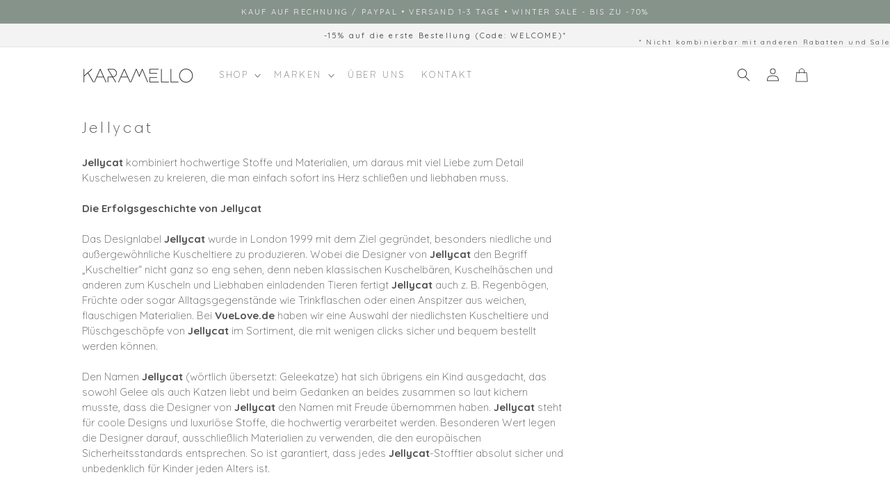

--- FILE ---
content_type: text/html; charset=utf-8
request_url: https://karamello.eu/collections/jellycat
body_size: 34137
content:
<!doctype html>
<html class="no-js" lang="de">
  <head>
    <meta charset="utf-8">
    <meta http-equiv="X-UA-Compatible" content="IE=edge">
    <meta name="viewport" content="width=device-width,initial-scale=1">
    <meta name="theme-color" content="">
    <link rel="canonical" href="https://karamello.eu/collections/jellycat">
    <link rel="preconnect" href="https://cdn.shopify.com" crossorigin><link rel="icon" type="image/png" href="//karamello.eu/cdn/shop/files/png-transparent-candy-black-and-white-food-dessert-candy-white-food-leaf-PhotoRoom.png?crop=center&height=32&v=1656622883&width=32"><link rel="preconnect" href="https://fonts.shopifycdn.com" crossorigin><title>
      Jellycat
 &ndash; KARAMELLO</title>

    
      <meta name="description" content="Jellycat kombiniert hochwertige Stoffe und Materialien, um daraus mit viel Liebe zum Detail Kuschelwesen zu kreieren, die man einfach sofort ins Herz schließen und liebhaben muss.Die Erfolgsgeschichte von JellycatDas Designlabel Jellycat wurde in London 1999 mit dem Ziel gegründet, besonders niedliche und außergewöhnli">
    

    

<meta property="og:site_name" content="KARAMELLO">
<meta property="og:url" content="https://karamello.eu/collections/jellycat">
<meta property="og:title" content="Jellycat">
<meta property="og:type" content="website">
<meta property="og:description" content="Jellycat kombiniert hochwertige Stoffe und Materialien, um daraus mit viel Liebe zum Detail Kuschelwesen zu kreieren, die man einfach sofort ins Herz schließen und liebhaben muss.Die Erfolgsgeschichte von JellycatDas Designlabel Jellycat wurde in London 1999 mit dem Ziel gegründet, besonders niedliche und außergewöhnli"><meta property="og:image" content="http://karamello.eu/cdn/shop/files/1234.png?v=1650819047">
  <meta property="og:image:secure_url" content="https://karamello.eu/cdn/shop/files/1234.png?v=1650819047">
  <meta property="og:image:width" content="653">
  <meta property="og:image:height" content="185"><meta name="twitter:card" content="summary_large_image">
<meta name="twitter:title" content="Jellycat">
<meta name="twitter:description" content="Jellycat kombiniert hochwertige Stoffe und Materialien, um daraus mit viel Liebe zum Detail Kuschelwesen zu kreieren, die man einfach sofort ins Herz schließen und liebhaben muss.Die Erfolgsgeschichte von JellycatDas Designlabel Jellycat wurde in London 1999 mit dem Ziel gegründet, besonders niedliche und außergewöhnli">


    <link rel="preconnect" href="https://fonts.googleapis.com">
    <link rel="preconnect" href="https://fonts.gstatic.com" crossorigin>
    <link href="https://fonts.googleapis.com/css2?family=Quicksand:wght@300;400;500;600;700&display=swap" rel="stylesheet">
    
    <script src="//karamello.eu/cdn/shop/t/9/assets/global.js?v=135116476141006970691691260319" defer="defer"></script>
    <script>window.performance && window.performance.mark && window.performance.mark('shopify.content_for_header.start');</script><meta name="google-site-verification" content="uvXbXraTrPqCcBT7MfUBHTs_IVkAM30hmVd-sTNwu-g">
<meta name="google-site-verification" content="uvXbXraTrPqCcBT7MfUBHTs_IVkAM30hmVd-sTNwu-g">
<meta name="facebook-domain-verification" content="y1n14n5rj1na6m8ctd2yov5wf5k1y0">
<meta id="shopify-digital-wallet" name="shopify-digital-wallet" content="/63807881469/digital_wallets/dialog">
<meta name="shopify-checkout-api-token" content="d966d11aeb3c124513bc15201a017c8d">
<meta id="in-context-paypal-metadata" data-shop-id="63807881469" data-venmo-supported="false" data-environment="production" data-locale="de_DE" data-paypal-v4="true" data-currency="EUR">
<link rel="alternate" type="application/atom+xml" title="Feed" href="/collections/jellycat.atom" />
<link rel="alternate" hreflang="x-default" href="https://karamello.eu/collections/jellycat">
<link rel="alternate" hreflang="de" href="https://karamello.eu/collections/jellycat">
<link rel="alternate" hreflang="fr" href="https://karamello.eu/fr/collections/jellycat">
<link rel="alternate" hreflang="it" href="https://karamello.eu/it/collections/jellycat">
<link rel="alternate" hreflang="es" href="https://karamello.eu/es/collections/jellycat">
<link rel="alternate" type="application/json+oembed" href="https://karamello.eu/collections/jellycat.oembed">
<script async="async" src="/checkouts/internal/preloads.js?locale=de-DE"></script>
<link rel="preconnect" href="https://shop.app" crossorigin="anonymous">
<script async="async" src="https://shop.app/checkouts/internal/preloads.js?locale=de-DE&shop_id=63807881469" crossorigin="anonymous"></script>
<script id="apple-pay-shop-capabilities" type="application/json">{"shopId":63807881469,"countryCode":"DE","currencyCode":"EUR","merchantCapabilities":["supports3DS"],"merchantId":"gid:\/\/shopify\/Shop\/63807881469","merchantName":"KARAMELLO","requiredBillingContactFields":["postalAddress","email"],"requiredShippingContactFields":["postalAddress","email"],"shippingType":"shipping","supportedNetworks":["visa","maestro","masterCard","amex"],"total":{"type":"pending","label":"KARAMELLO","amount":"1.00"},"shopifyPaymentsEnabled":true,"supportsSubscriptions":true}</script>
<script id="shopify-features" type="application/json">{"accessToken":"d966d11aeb3c124513bc15201a017c8d","betas":["rich-media-storefront-analytics"],"domain":"karamello.eu","predictiveSearch":true,"shopId":63807881469,"locale":"de"}</script>
<script>var Shopify = Shopify || {};
Shopify.shop = "caramel-de.myshopify.com";
Shopify.locale = "de";
Shopify.currency = {"active":"EUR","rate":"1.0"};
Shopify.country = "DE";
Shopify.theme = {"name":"Dawn","id":151665115472,"schema_name":"Dawn","schema_version":"4.0.0","theme_store_id":887,"role":"main"};
Shopify.theme.handle = "null";
Shopify.theme.style = {"id":null,"handle":null};
Shopify.cdnHost = "karamello.eu/cdn";
Shopify.routes = Shopify.routes || {};
Shopify.routes.root = "/";</script>
<script type="module">!function(o){(o.Shopify=o.Shopify||{}).modules=!0}(window);</script>
<script>!function(o){function n(){var o=[];function n(){o.push(Array.prototype.slice.apply(arguments))}return n.q=o,n}var t=o.Shopify=o.Shopify||{};t.loadFeatures=n(),t.autoloadFeatures=n()}(window);</script>
<script>
  window.ShopifyPay = window.ShopifyPay || {};
  window.ShopifyPay.apiHost = "shop.app\/pay";
  window.ShopifyPay.redirectState = null;
</script>
<script id="shop-js-analytics" type="application/json">{"pageType":"collection"}</script>
<script defer="defer" async type="module" src="//karamello.eu/cdn/shopifycloud/shop-js/modules/v2/client.init-shop-cart-sync_HUjMWWU5.de.esm.js"></script>
<script defer="defer" async type="module" src="//karamello.eu/cdn/shopifycloud/shop-js/modules/v2/chunk.common_QpfDqRK1.esm.js"></script>
<script type="module">
  await import("//karamello.eu/cdn/shopifycloud/shop-js/modules/v2/client.init-shop-cart-sync_HUjMWWU5.de.esm.js");
await import("//karamello.eu/cdn/shopifycloud/shop-js/modules/v2/chunk.common_QpfDqRK1.esm.js");

  window.Shopify.SignInWithShop?.initShopCartSync?.({"fedCMEnabled":true,"windoidEnabled":true});

</script>
<script>
  window.Shopify = window.Shopify || {};
  if (!window.Shopify.featureAssets) window.Shopify.featureAssets = {};
  window.Shopify.featureAssets['shop-js'] = {"shop-cart-sync":["modules/v2/client.shop-cart-sync_ByUgVWtJ.de.esm.js","modules/v2/chunk.common_QpfDqRK1.esm.js"],"init-fed-cm":["modules/v2/client.init-fed-cm_CVqhkk-1.de.esm.js","modules/v2/chunk.common_QpfDqRK1.esm.js"],"shop-button":["modules/v2/client.shop-button_B0pFlqys.de.esm.js","modules/v2/chunk.common_QpfDqRK1.esm.js"],"shop-cash-offers":["modules/v2/client.shop-cash-offers_CaaeZ5wd.de.esm.js","modules/v2/chunk.common_QpfDqRK1.esm.js","modules/v2/chunk.modal_CS8dP9kO.esm.js"],"init-windoid":["modules/v2/client.init-windoid_B-gyVqfY.de.esm.js","modules/v2/chunk.common_QpfDqRK1.esm.js"],"shop-toast-manager":["modules/v2/client.shop-toast-manager_DgTeluS3.de.esm.js","modules/v2/chunk.common_QpfDqRK1.esm.js"],"init-shop-email-lookup-coordinator":["modules/v2/client.init-shop-email-lookup-coordinator_C5I212n4.de.esm.js","modules/v2/chunk.common_QpfDqRK1.esm.js"],"init-shop-cart-sync":["modules/v2/client.init-shop-cart-sync_HUjMWWU5.de.esm.js","modules/v2/chunk.common_QpfDqRK1.esm.js"],"avatar":["modules/v2/client.avatar_BTnouDA3.de.esm.js"],"pay-button":["modules/v2/client.pay-button_CJaF-UDc.de.esm.js","modules/v2/chunk.common_QpfDqRK1.esm.js"],"init-customer-accounts":["modules/v2/client.init-customer-accounts_BI_wUvuR.de.esm.js","modules/v2/client.shop-login-button_DTPR4l75.de.esm.js","modules/v2/chunk.common_QpfDqRK1.esm.js","modules/v2/chunk.modal_CS8dP9kO.esm.js"],"init-shop-for-new-customer-accounts":["modules/v2/client.init-shop-for-new-customer-accounts_C4qR5Wl-.de.esm.js","modules/v2/client.shop-login-button_DTPR4l75.de.esm.js","modules/v2/chunk.common_QpfDqRK1.esm.js","modules/v2/chunk.modal_CS8dP9kO.esm.js"],"shop-login-button":["modules/v2/client.shop-login-button_DTPR4l75.de.esm.js","modules/v2/chunk.common_QpfDqRK1.esm.js","modules/v2/chunk.modal_CS8dP9kO.esm.js"],"init-customer-accounts-sign-up":["modules/v2/client.init-customer-accounts-sign-up_SG5gYFpP.de.esm.js","modules/v2/client.shop-login-button_DTPR4l75.de.esm.js","modules/v2/chunk.common_QpfDqRK1.esm.js","modules/v2/chunk.modal_CS8dP9kO.esm.js"],"shop-follow-button":["modules/v2/client.shop-follow-button_CmMsyvrH.de.esm.js","modules/v2/chunk.common_QpfDqRK1.esm.js","modules/v2/chunk.modal_CS8dP9kO.esm.js"],"checkout-modal":["modules/v2/client.checkout-modal_tfCxQqrq.de.esm.js","modules/v2/chunk.common_QpfDqRK1.esm.js","modules/v2/chunk.modal_CS8dP9kO.esm.js"],"lead-capture":["modules/v2/client.lead-capture_Ccz5Zm6k.de.esm.js","modules/v2/chunk.common_QpfDqRK1.esm.js","modules/v2/chunk.modal_CS8dP9kO.esm.js"],"shop-login":["modules/v2/client.shop-login_BfivnucW.de.esm.js","modules/v2/chunk.common_QpfDqRK1.esm.js","modules/v2/chunk.modal_CS8dP9kO.esm.js"],"payment-terms":["modules/v2/client.payment-terms_D2Mn0eFV.de.esm.js","modules/v2/chunk.common_QpfDqRK1.esm.js","modules/v2/chunk.modal_CS8dP9kO.esm.js"]};
</script>
<script>(function() {
  var isLoaded = false;
  function asyncLoad() {
    if (isLoaded) return;
    isLoaded = true;
    var urls = ["https:\/\/storage.nfcube.com\/instafeed-3432de42266de51d66a6a77025fd1650.js?shop=caramel-de.myshopify.com","https:\/\/cdn.hextom.com\/js\/eventpromotionbar.js?shop=caramel-de.myshopify.com"];
    for (var i = 0; i < urls.length; i++) {
      var s = document.createElement('script');
      s.type = 'text/javascript';
      s.async = true;
      s.src = urls[i];
      var x = document.getElementsByTagName('script')[0];
      x.parentNode.insertBefore(s, x);
    }
  };
  if(window.attachEvent) {
    window.attachEvent('onload', asyncLoad);
  } else {
    window.addEventListener('load', asyncLoad, false);
  }
})();</script>
<script id="__st">var __st={"a":63807881469,"offset":3600,"reqid":"86c16a93-d356-4da8-8c22-159c61aa0327-1768622915","pageurl":"karamello.eu\/collections\/jellycat","u":"b77cc0ea21e5","p":"collection","rtyp":"collection","rid":614756778320};</script>
<script>window.ShopifyPaypalV4VisibilityTracking = true;</script>
<script id="captcha-bootstrap">!function(){'use strict';const t='contact',e='account',n='new_comment',o=[[t,t],['blogs',n],['comments',n],[t,'customer']],c=[[e,'customer_login'],[e,'guest_login'],[e,'recover_customer_password'],[e,'create_customer']],r=t=>t.map((([t,e])=>`form[action*='/${t}']:not([data-nocaptcha='true']) input[name='form_type'][value='${e}']`)).join(','),a=t=>()=>t?[...document.querySelectorAll(t)].map((t=>t.form)):[];function s(){const t=[...o],e=r(t);return a(e)}const i='password',u='form_key',d=['recaptcha-v3-token','g-recaptcha-response','h-captcha-response',i],f=()=>{try{return window.sessionStorage}catch{return}},m='__shopify_v',_=t=>t.elements[u];function p(t,e,n=!1){try{const o=window.sessionStorage,c=JSON.parse(o.getItem(e)),{data:r}=function(t){const{data:e,action:n}=t;return t[m]||n?{data:e,action:n}:{data:t,action:n}}(c);for(const[e,n]of Object.entries(r))t.elements[e]&&(t.elements[e].value=n);n&&o.removeItem(e)}catch(o){console.error('form repopulation failed',{error:o})}}const l='form_type',E='cptcha';function T(t){t.dataset[E]=!0}const w=window,h=w.document,L='Shopify',v='ce_forms',y='captcha';let A=!1;((t,e)=>{const n=(g='f06e6c50-85a8-45c8-87d0-21a2b65856fe',I='https://cdn.shopify.com/shopifycloud/storefront-forms-hcaptcha/ce_storefront_forms_captcha_hcaptcha.v1.5.2.iife.js',D={infoText:'Durch hCaptcha geschützt',privacyText:'Datenschutz',termsText:'Allgemeine Geschäftsbedingungen'},(t,e,n)=>{const o=w[L][v],c=o.bindForm;if(c)return c(t,g,e,D).then(n);var r;o.q.push([[t,g,e,D],n]),r=I,A||(h.body.append(Object.assign(h.createElement('script'),{id:'captcha-provider',async:!0,src:r})),A=!0)});var g,I,D;w[L]=w[L]||{},w[L][v]=w[L][v]||{},w[L][v].q=[],w[L][y]=w[L][y]||{},w[L][y].protect=function(t,e){n(t,void 0,e),T(t)},Object.freeze(w[L][y]),function(t,e,n,w,h,L){const[v,y,A,g]=function(t,e,n){const i=e?o:[],u=t?c:[],d=[...i,...u],f=r(d),m=r(i),_=r(d.filter((([t,e])=>n.includes(e))));return[a(f),a(m),a(_),s()]}(w,h,L),I=t=>{const e=t.target;return e instanceof HTMLFormElement?e:e&&e.form},D=t=>v().includes(t);t.addEventListener('submit',(t=>{const e=I(t);if(!e)return;const n=D(e)&&!e.dataset.hcaptchaBound&&!e.dataset.recaptchaBound,o=_(e),c=g().includes(e)&&(!o||!o.value);(n||c)&&t.preventDefault(),c&&!n&&(function(t){try{if(!f())return;!function(t){const e=f();if(!e)return;const n=_(t);if(!n)return;const o=n.value;o&&e.removeItem(o)}(t);const e=Array.from(Array(32),(()=>Math.random().toString(36)[2])).join('');!function(t,e){_(t)||t.append(Object.assign(document.createElement('input'),{type:'hidden',name:u})),t.elements[u].value=e}(t,e),function(t,e){const n=f();if(!n)return;const o=[...t.querySelectorAll(`input[type='${i}']`)].map((({name:t})=>t)),c=[...d,...o],r={};for(const[a,s]of new FormData(t).entries())c.includes(a)||(r[a]=s);n.setItem(e,JSON.stringify({[m]:1,action:t.action,data:r}))}(t,e)}catch(e){console.error('failed to persist form',e)}}(e),e.submit())}));const S=(t,e)=>{t&&!t.dataset[E]&&(n(t,e.some((e=>e===t))),T(t))};for(const o of['focusin','change'])t.addEventListener(o,(t=>{const e=I(t);D(e)&&S(e,y())}));const B=e.get('form_key'),M=e.get(l),P=B&&M;t.addEventListener('DOMContentLoaded',(()=>{const t=y();if(P)for(const e of t)e.elements[l].value===M&&p(e,B);[...new Set([...A(),...v().filter((t=>'true'===t.dataset.shopifyCaptcha))])].forEach((e=>S(e,t)))}))}(h,new URLSearchParams(w.location.search),n,t,e,['guest_login'])})(!0,!0)}();</script>
<script integrity="sha256-4kQ18oKyAcykRKYeNunJcIwy7WH5gtpwJnB7kiuLZ1E=" data-source-attribution="shopify.loadfeatures" defer="defer" src="//karamello.eu/cdn/shopifycloud/storefront/assets/storefront/load_feature-a0a9edcb.js" crossorigin="anonymous"></script>
<script crossorigin="anonymous" defer="defer" src="//karamello.eu/cdn/shopifycloud/storefront/assets/shopify_pay/storefront-65b4c6d7.js?v=20250812"></script>
<script data-source-attribution="shopify.dynamic_checkout.dynamic.init">var Shopify=Shopify||{};Shopify.PaymentButton=Shopify.PaymentButton||{isStorefrontPortableWallets:!0,init:function(){window.Shopify.PaymentButton.init=function(){};var t=document.createElement("script");t.src="https://karamello.eu/cdn/shopifycloud/portable-wallets/latest/portable-wallets.de.js",t.type="module",document.head.appendChild(t)}};
</script>
<script data-source-attribution="shopify.dynamic_checkout.buyer_consent">
  function portableWalletsHideBuyerConsent(e){var t=document.getElementById("shopify-buyer-consent"),n=document.getElementById("shopify-subscription-policy-button");t&&n&&(t.classList.add("hidden"),t.setAttribute("aria-hidden","true"),n.removeEventListener("click",e))}function portableWalletsShowBuyerConsent(e){var t=document.getElementById("shopify-buyer-consent"),n=document.getElementById("shopify-subscription-policy-button");t&&n&&(t.classList.remove("hidden"),t.removeAttribute("aria-hidden"),n.addEventListener("click",e))}window.Shopify?.PaymentButton&&(window.Shopify.PaymentButton.hideBuyerConsent=portableWalletsHideBuyerConsent,window.Shopify.PaymentButton.showBuyerConsent=portableWalletsShowBuyerConsent);
</script>
<script data-source-attribution="shopify.dynamic_checkout.cart.bootstrap">document.addEventListener("DOMContentLoaded",(function(){function t(){return document.querySelector("shopify-accelerated-checkout-cart, shopify-accelerated-checkout")}if(t())Shopify.PaymentButton.init();else{new MutationObserver((function(e,n){t()&&(Shopify.PaymentButton.init(),n.disconnect())})).observe(document.body,{childList:!0,subtree:!0})}}));
</script>
<script id='scb4127' type='text/javascript' async='' src='https://karamello.eu/cdn/shopifycloud/privacy-banner/storefront-banner.js'></script><link id="shopify-accelerated-checkout-styles" rel="stylesheet" media="screen" href="https://karamello.eu/cdn/shopifycloud/portable-wallets/latest/accelerated-checkout-backwards-compat.css" crossorigin="anonymous">
<style id="shopify-accelerated-checkout-cart">
        #shopify-buyer-consent {
  margin-top: 1em;
  display: inline-block;
  width: 100%;
}

#shopify-buyer-consent.hidden {
  display: none;
}

#shopify-subscription-policy-button {
  background: none;
  border: none;
  padding: 0;
  text-decoration: underline;
  font-size: inherit;
  cursor: pointer;
}

#shopify-subscription-policy-button::before {
  box-shadow: none;
}

      </style>
<script id="sections-script" data-sections="header,footer" defer="defer" src="//karamello.eu/cdn/shop/t/9/compiled_assets/scripts.js?14336"></script>
<script>window.performance && window.performance.mark && window.performance.mark('shopify.content_for_header.end');</script>


    <style>
      @font-face {
  font-family: "Harmonia Sans";
  font-weight: 300;
  font-style: normal;
  font-display: fallback;
  src: url("https://cdn.shopify.com/s/files/1/0638/0788/1469/files/HarmoniaSansProCyr-Light.woff2?v=1673171209") format("woff2"), url("https://cdn.shopify.com/s/files/1/0638/0788/1469/files/HarmoniaSansProCyr-Light.woff?v=1673171209") format("woff"); }
    </style>
    
    
    <style data-shopify>
      @font-face {
  font-family: Poppins;
  font-weight: 400;
  font-style: normal;
  font-display: swap;
  src: url("//karamello.eu/cdn/fonts/poppins/poppins_n4.0ba78fa5af9b0e1a374041b3ceaadf0a43b41362.woff2") format("woff2"),
       url("//karamello.eu/cdn/fonts/poppins/poppins_n4.214741a72ff2596839fc9760ee7a770386cf16ca.woff") format("woff");
}

      @font-face {
  font-family: Poppins;
  font-weight: 700;
  font-style: normal;
  font-display: swap;
  src: url("//karamello.eu/cdn/fonts/poppins/poppins_n7.56758dcf284489feb014a026f3727f2f20a54626.woff2") format("woff2"),
       url("//karamello.eu/cdn/fonts/poppins/poppins_n7.f34f55d9b3d3205d2cd6f64955ff4b36f0cfd8da.woff") format("woff");
}

      @font-face {
  font-family: Poppins;
  font-weight: 400;
  font-style: italic;
  font-display: swap;
  src: url("//karamello.eu/cdn/fonts/poppins/poppins_i4.846ad1e22474f856bd6b81ba4585a60799a9f5d2.woff2") format("woff2"),
       url("//karamello.eu/cdn/fonts/poppins/poppins_i4.56b43284e8b52fc64c1fd271f289a39e8477e9ec.woff") format("woff");
}

      @font-face {
  font-family: Poppins;
  font-weight: 700;
  font-style: italic;
  font-display: swap;
  src: url("//karamello.eu/cdn/fonts/poppins/poppins_i7.42fd71da11e9d101e1e6c7932199f925f9eea42d.woff2") format("woff2"),
       url("//karamello.eu/cdn/fonts/poppins/poppins_i7.ec8499dbd7616004e21155106d13837fff4cf556.woff") format("woff");
}

      @font-face {
  font-family: Poppins;
  font-weight: 400;
  font-style: normal;
  font-display: swap;
  src: url("//karamello.eu/cdn/fonts/poppins/poppins_n4.0ba78fa5af9b0e1a374041b3ceaadf0a43b41362.woff2") format("woff2"),
       url("//karamello.eu/cdn/fonts/poppins/poppins_n4.214741a72ff2596839fc9760ee7a770386cf16ca.woff") format("woff");
}


      :root {
        --font-body-family: Quicksand, sans-serif;
        --font-body-style: normal;
        --font-body-weight: 300;

        --font-heading-family: Quicksand, sans-serif;
        --font-heading-style: normal;
        --font-heading-weight: 400;

        --font-body-scale: 0.95;
        --font-heading-scale: 0.7894736842105263;

        --color-base-text: 69, 63, 63;
        --color-shadow: 69, 63, 63;
        --color-base-background-1: 255, 255, 255;
        --color-base-background-2: 243, 243, 243;
        --color-base-solid-button-labels: 241, 241, 241;
        --color-base-outline-button-labels: 91, 86, 86;
        --color-base-accent-1: 134, 147, 139;
        --color-base-accent-2: 134, 147, 139;
        --payment-terms-background-color: #ffffff;

        --gradient-base-background-1: #ffffff;
        --gradient-base-background-2: #f3f3f3;
        --gradient-base-accent-1: #86938b;
        --gradient-base-accent-2: #86938b;

        --media-padding: px;
        --media-border-opacity: 0.05;
        --media-border-width: 1px;
        --media-radius: 0px;
        --media-shadow-opacity: 0.0;
        --media-shadow-horizontal-offset: 0px;
        --media-shadow-vertical-offset: 4px;
        --media-shadow-blur-radius: 5px;

        --page-width: 120rem;
        --page-width-margin: 0rem;

        --card-image-padding: 0.0rem;
        --card-corner-radius: 0.0rem;
        --card-text-alignment: left;
        --card-border-width: 0.0rem;
        --card-border-opacity: 0.1;
        --card-shadow-opacity: 0.0;
        --card-shadow-horizontal-offset: 0.0rem;
        --card-shadow-vertical-offset: 0.4rem;
        --card-shadow-blur-radius: 0.5rem;

        --badge-corner-radius: 0.0rem;

        --popup-border-width: 1px;
        --popup-border-opacity: 0.1;
        --popup-corner-radius: 0px;
        --popup-shadow-opacity: 0.0;
        --popup-shadow-horizontal-offset: 0px;
        --popup-shadow-vertical-offset: 4px;
        --popup-shadow-blur-radius: 5px;

        --drawer-border-width: 1px;
        --drawer-border-opacity: 0.1;
        --drawer-shadow-opacity: 0.0;
        --drawer-shadow-horizontal-offset: 0px;
        --drawer-shadow-vertical-offset: 4px;
        --drawer-shadow-blur-radius: 5px;

        --spacing-sections-desktop: 0px;
        --spacing-sections-mobile: 0px;

        --grid-desktop-vertical-spacing: 40px;
        --grid-desktop-horizontal-spacing: 40px;
        --grid-mobile-vertical-spacing: 20px;
        --grid-mobile-horizontal-spacing: 20px;

        --text-boxes-border-opacity: 0.1;
        --text-boxes-border-width: 0px;
        --text-boxes-radius: 0px;
        --text-boxes-shadow-opacity: 0.0;
        --text-boxes-shadow-horizontal-offset: 0px;
        --text-boxes-shadow-vertical-offset: 4px;
        --text-boxes-shadow-blur-radius: 5px;

        --buttons-radius: 0px;
        --buttons-radius-outset: 0px;
        --buttons-border-width: 1px;
        --buttons-border-opacity: 1.0;
        --buttons-shadow-opacity: 0.0;
        --buttons-shadow-horizontal-offset: 0px;
        --buttons-shadow-vertical-offset: 4px;
        --buttons-shadow-blur-radius: 5px;
        --buttons-border-offset: 0px;

        --inputs-radius: 0px;
        --inputs-border-width: 1px;
        --inputs-border-opacity: 0.55;
        --inputs-shadow-opacity: 0.0;
        --inputs-shadow-horizontal-offset: 0px;
        --inputs-margin-offset: 0px;
        --inputs-shadow-vertical-offset: 4px;
        --inputs-shadow-blur-radius: 5px;
        --inputs-radius-outset: 0px;

        --variant-pills-radius: 40px;
        --variant-pills-border-width: 1px;
        --variant-pills-border-opacity: 0.55;
        --variant-pills-shadow-opacity: 0.0;
        --variant-pills-shadow-horizontal-offset: 0px;
        --variant-pills-shadow-vertical-offset: 4px;
        --variant-pills-shadow-blur-radius: 5px;
      }

      *,
      *::before,
      *::after {
        box-sizing: inherit;
      }

      html {
        box-sizing: border-box;
        font-size: calc(var(--font-body-scale) * 62.5%);
        height: 100%;
      }

      body {
        display: grid;
        grid-template-rows: auto auto 1fr auto;
        grid-template-columns: 100%;
        min-height: 100%;
        margin: 0;
        font-size: 1.5rem;
        letter-spacing: 0.06rem;
        line-height: calc(1 + 0.8 / var(--font-body-scale));
        font-family: var(--font-body-family);
        font-style: var(--font-body-style);
        font-weight: var(--font-body-weight);
      }

      @media screen and (min-width: 750px) {
        body {
          font-size: 1.6rem;
        }
      }
    </style>

    <link href="//karamello.eu/cdn/shop/t/9/assets/base.css?v=75878216377019701041691272676" rel="stylesheet" type="text/css" media="all" />
<link rel="preload" as="font" href="//karamello.eu/cdn/fonts/poppins/poppins_n4.0ba78fa5af9b0e1a374041b3ceaadf0a43b41362.woff2" type="font/woff2" crossorigin><link rel="preload" as="font" href="//karamello.eu/cdn/fonts/poppins/poppins_n4.0ba78fa5af9b0e1a374041b3ceaadf0a43b41362.woff2" type="font/woff2" crossorigin><link rel="stylesheet" href="//karamello.eu/cdn/shop/t/9/assets/component-predictive-search.css?v=165644661289088488651691260319" media="print" onload="this.media='all'"><script>document.documentElement.className = document.documentElement.className.replace('no-js', 'js');
    if (Shopify.designMode) {
      document.documentElement.classList.add('shopify-design-mode');
    }
    </script>
  
                  <script src="//karamello.eu/cdn/shop/t/9/assets/bss-file-configdata.js?v=19453381437224918031691260319" type="text/javascript"></script><script>
              if (typeof BSS_PL == 'undefined') {
                  var BSS_PL = {};
              }
              
              var bssPlApiServer = "https://product-labels-pro.bsscommerce.com";
              BSS_PL.customerTags = 'null';
              BSS_PL.configData = configDatas;
              BSS_PL.storeId = 23626;
              BSS_PL.currentPlan = "false";
              BSS_PL.storeIdCustomOld = "10678";
              BSS_PL.storeIdOldWIthPriority = "12200";
              BSS_PL.apiServerProduction = "https://product-labels-pro.bsscommerce.com";
              
              </script>
          <style>
.homepage-slideshow .slick-slide .bss_pl_img {
    visibility: hidden !important;
}
</style>
<style>
            span.badge.badge--bottom-left.color-cust {
              color: #8f3119;
              border: 1px solid #8f3119;
  
            }
            span.badge.badge--bottom-left.color-cust2 {
              border: 1px solid #fcfcfc;
              background: #fcfcfc;
              color: #5e5a5a;
          }
  span.price-item.price-item--sale.price-item--last{
    color: #8f3119;
  }
  
  .product__description.rte{
    font-size:1.5rem !important;
  }
  @media screen and (min-width: 750px)
{
    .product__description.rte{
    font-size:1.5rem !important;
  }
  }

  .rte li, .shopify-policy__body{
  color: #545050 !important;
}
.multicolumn-card__info h3, .multicolumn-card__info p, ul.footer-block__details-content li a, h2.footer-block__heading, .footer-block__details-content.rte p, .rte, ul.mega-inner li a, .rte p, .main-page-title, h1.collection-hero__title, .facets__form, .facets__heading, .facets__summary, span#ProductCountDesktop, option { 
    color: #545050 !important;
}

  

  .product-form__input input[type=radio]:checked+label {
    background-color: #838282 !important; 
}
  h2.banner__heading, .shopify-policy__title h1 {
    font-weight: 300;
}


</style>

    
    
                    <!-- BEGIN app block: shopify://apps/fontify/blocks/app-embed/334490e2-2153-4a2e-a452-e90bdeffa3cc --><link rel="preconnect" href="https://cdn.nitroapps.co" crossorigin=""><!-- app metafields --><link rel="stylesheet" href="https://fonts.googleapis.com/css2?family=Mulish:ital,wght@0,200;0,300;0,400;0,500;0,600;0,700;0,800;0,900;1,200;1,300;1,400;1,500;1,600;1,700;1,800;1,900&display=swap" />
                     


<style type="text/css" id="nitro-fontify" >
				 
		 
					body,h1,h2,h3,h4,h5,h6,p,a,li,*:not(.fa):not([class*="pe-"]):not(.lni):not(i[class*="iccl-"]):not(i[class*="la"]):not(i[class*="fa"]):not(.jdgm-star){
				font-family: 'Mulish' !important;/** end **/
				
			}
		 
	</style>
<script>
    console.log(null);
    console.log(null);
  </script><script
  type="text/javascript"
  id="fontify-scripts"
>
  
  (function () {
    // Prevent duplicate execution
    if (window.fontifyScriptInitialized) {
      return;
    }
    window.fontifyScriptInitialized = true;

    if (window.opener) {
      // Remove existing listener if any before adding new one
      if (window.fontifyMessageListener) {
        window.removeEventListener('message', window.fontifyMessageListener, false);
      }

      function watchClosedWindow() {
        let itv = setInterval(function () {
          if (!window.opener || window.opener.closed) {
            clearInterval(itv);
            window.close();
          }
        }, 1000);
      }

      // Helper function to inject scripts and links from vite-tag content
      function injectScript(encodedContent) {
        

        // Decode HTML entities
        const tempTextarea = document.createElement('textarea');
        tempTextarea.innerHTML = encodedContent;
        const viteContent = tempTextarea.value;

        // Parse HTML content
        const tempDiv = document.createElement('div');
        tempDiv.innerHTML = viteContent;

        // Track duplicates within tempDiv only
        const scriptIds = new Set();
        const scriptSrcs = new Set();
        const linkKeys = new Set();

        // Helper to clone element attributes
        function cloneAttributes(source, target) {
          Array.from(source.attributes).forEach(function(attr) {
            if (attr.name === 'crossorigin') {
              target.crossOrigin = attr.value;
            } else {
              target.setAttribute(attr.name, attr.value);
            }
          });
          if (source.textContent) {
            target.textContent = source.textContent;
          }
        }

        // Inject scripts (filter duplicates within tempDiv)
        tempDiv.querySelectorAll('script').forEach(function(script) {
          const scriptId = script.getAttribute('id');
          const scriptSrc = script.getAttribute('src');

          // Skip if duplicate in tempDiv
          if ((scriptId && scriptIds.has(scriptId)) || (scriptSrc && scriptSrcs.has(scriptSrc))) {
            return;
          }

          // Track script
          if (scriptId) scriptIds.add(scriptId);
          if (scriptSrc) scriptSrcs.add(scriptSrc);

          // Clone and inject
          const newScript = document.createElement('script');
          cloneAttributes(script, newScript);

          document.head.appendChild(newScript);
        });

        // Inject links (filter duplicates within tempDiv)
        tempDiv.querySelectorAll('link').forEach(function(link) {
          const linkHref = link.getAttribute('href');
          const linkRel = link.getAttribute('rel') || '';
          const key = linkHref + '|' + linkRel;

          // Skip if duplicate in tempDiv
          if (linkHref && linkKeys.has(key)) {
            return;
          }

          // Track link
          if (linkHref) linkKeys.add(key);

          // Clone and inject
          const newLink = document.createElement('link');
          cloneAttributes(link, newLink);
          document.head.appendChild(newLink);
        });
      }

      // Function to apply preview font data


      function receiveMessage(event) {
        watchClosedWindow();
        if (event.data.action == 'fontify_ready') {
          console.log('fontify_ready');
          injectScript(`&lt;!-- BEGIN app snippet: vite-tag --&gt;


  &lt;script src=&quot;https://cdn.shopify.com/extensions/019bafe3-77e1-7e6a-87b2-cbeff3e5cd6f/fontify-polaris-11/assets/main-B3V8Mu2P.js&quot; type=&quot;module&quot; crossorigin=&quot;anonymous&quot;&gt;&lt;/script&gt;

&lt;!-- END app snippet --&gt;
  &lt;!-- BEGIN app snippet: vite-tag --&gt;


  &lt;link href=&quot;//cdn.shopify.com/extensions/019bafe3-77e1-7e6a-87b2-cbeff3e5cd6f/fontify-polaris-11/assets/main-GVRB1u2d.css&quot; rel=&quot;stylesheet&quot; type=&quot;text/css&quot; media=&quot;all&quot; /&gt;

&lt;!-- END app snippet --&gt;
`);

        } else if (event.data.action == 'font_audit_ready') {
          injectScript(`&lt;!-- BEGIN app snippet: vite-tag --&gt;


  &lt;script src=&quot;https://cdn.shopify.com/extensions/019bafe3-77e1-7e6a-87b2-cbeff3e5cd6f/fontify-polaris-11/assets/audit-DDeWPAiq.js&quot; type=&quot;module&quot; crossorigin=&quot;anonymous&quot;&gt;&lt;/script&gt;

&lt;!-- END app snippet --&gt;
  &lt;!-- BEGIN app snippet: vite-tag --&gt;


  &lt;link href=&quot;//cdn.shopify.com/extensions/019bafe3-77e1-7e6a-87b2-cbeff3e5cd6f/fontify-polaris-11/assets/audit-CNr6hPle.css&quot; rel=&quot;stylesheet&quot; type=&quot;text/css&quot; media=&quot;all&quot; /&gt;

&lt;!-- END app snippet --&gt;
`);

        } else if (event.data.action == 'preview_font_data') {
          const fontData = event?.data || null;
          window.fontifyPreviewData = fontData;
          injectScript(`&lt;!-- BEGIN app snippet: vite-tag --&gt;


  &lt;script src=&quot;https://cdn.shopify.com/extensions/019bafe3-77e1-7e6a-87b2-cbeff3e5cd6f/fontify-polaris-11/assets/preview-CH6oXAfY.js&quot; type=&quot;module&quot; crossorigin=&quot;anonymous&quot;&gt;&lt;/script&gt;

&lt;!-- END app snippet --&gt;
`);
        }
      }

      // Store reference to listener for cleanup
      window.fontifyMessageListener = receiveMessage;
      window.addEventListener('message', receiveMessage, false);

      // Send init message when window is opened from opener
      if (window.opener) {
        window.opener.postMessage({ action: `${window.name}_init`, data: JSON.parse(JSON.stringify({})) }, '*');
      }
    }
  })();
</script>


<!-- END app block --><link href="https://monorail-edge.shopifysvc.com" rel="dns-prefetch">
<script>(function(){if ("sendBeacon" in navigator && "performance" in window) {try {var session_token_from_headers = performance.getEntriesByType('navigation')[0].serverTiming.find(x => x.name == '_s').description;} catch {var session_token_from_headers = undefined;}var session_cookie_matches = document.cookie.match(/_shopify_s=([^;]*)/);var session_token_from_cookie = session_cookie_matches && session_cookie_matches.length === 2 ? session_cookie_matches[1] : "";var session_token = session_token_from_headers || session_token_from_cookie || "";function handle_abandonment_event(e) {var entries = performance.getEntries().filter(function(entry) {return /monorail-edge.shopifysvc.com/.test(entry.name);});if (!window.abandonment_tracked && entries.length === 0) {window.abandonment_tracked = true;var currentMs = Date.now();var navigation_start = performance.timing.navigationStart;var payload = {shop_id: 63807881469,url: window.location.href,navigation_start,duration: currentMs - navigation_start,session_token,page_type: "collection"};window.navigator.sendBeacon("https://monorail-edge.shopifysvc.com/v1/produce", JSON.stringify({schema_id: "online_store_buyer_site_abandonment/1.1",payload: payload,metadata: {event_created_at_ms: currentMs,event_sent_at_ms: currentMs}}));}}window.addEventListener('pagehide', handle_abandonment_event);}}());</script>
<script id="web-pixels-manager-setup">(function e(e,d,r,n,o){if(void 0===o&&(o={}),!Boolean(null===(a=null===(i=window.Shopify)||void 0===i?void 0:i.analytics)||void 0===a?void 0:a.replayQueue)){var i,a;window.Shopify=window.Shopify||{};var t=window.Shopify;t.analytics=t.analytics||{};var s=t.analytics;s.replayQueue=[],s.publish=function(e,d,r){return s.replayQueue.push([e,d,r]),!0};try{self.performance.mark("wpm:start")}catch(e){}var l=function(){var e={modern:/Edge?\/(1{2}[4-9]|1[2-9]\d|[2-9]\d{2}|\d{4,})\.\d+(\.\d+|)|Firefox\/(1{2}[4-9]|1[2-9]\d|[2-9]\d{2}|\d{4,})\.\d+(\.\d+|)|Chrom(ium|e)\/(9{2}|\d{3,})\.\d+(\.\d+|)|(Maci|X1{2}).+ Version\/(15\.\d+|(1[6-9]|[2-9]\d|\d{3,})\.\d+)([,.]\d+|)( \(\w+\)|)( Mobile\/\w+|) Safari\/|Chrome.+OPR\/(9{2}|\d{3,})\.\d+\.\d+|(CPU[ +]OS|iPhone[ +]OS|CPU[ +]iPhone|CPU IPhone OS|CPU iPad OS)[ +]+(15[._]\d+|(1[6-9]|[2-9]\d|\d{3,})[._]\d+)([._]\d+|)|Android:?[ /-](13[3-9]|1[4-9]\d|[2-9]\d{2}|\d{4,})(\.\d+|)(\.\d+|)|Android.+Firefox\/(13[5-9]|1[4-9]\d|[2-9]\d{2}|\d{4,})\.\d+(\.\d+|)|Android.+Chrom(ium|e)\/(13[3-9]|1[4-9]\d|[2-9]\d{2}|\d{4,})\.\d+(\.\d+|)|SamsungBrowser\/([2-9]\d|\d{3,})\.\d+/,legacy:/Edge?\/(1[6-9]|[2-9]\d|\d{3,})\.\d+(\.\d+|)|Firefox\/(5[4-9]|[6-9]\d|\d{3,})\.\d+(\.\d+|)|Chrom(ium|e)\/(5[1-9]|[6-9]\d|\d{3,})\.\d+(\.\d+|)([\d.]+$|.*Safari\/(?![\d.]+ Edge\/[\d.]+$))|(Maci|X1{2}).+ Version\/(10\.\d+|(1[1-9]|[2-9]\d|\d{3,})\.\d+)([,.]\d+|)( \(\w+\)|)( Mobile\/\w+|) Safari\/|Chrome.+OPR\/(3[89]|[4-9]\d|\d{3,})\.\d+\.\d+|(CPU[ +]OS|iPhone[ +]OS|CPU[ +]iPhone|CPU IPhone OS|CPU iPad OS)[ +]+(10[._]\d+|(1[1-9]|[2-9]\d|\d{3,})[._]\d+)([._]\d+|)|Android:?[ /-](13[3-9]|1[4-9]\d|[2-9]\d{2}|\d{4,})(\.\d+|)(\.\d+|)|Mobile Safari.+OPR\/([89]\d|\d{3,})\.\d+\.\d+|Android.+Firefox\/(13[5-9]|1[4-9]\d|[2-9]\d{2}|\d{4,})\.\d+(\.\d+|)|Android.+Chrom(ium|e)\/(13[3-9]|1[4-9]\d|[2-9]\d{2}|\d{4,})\.\d+(\.\d+|)|Android.+(UC? ?Browser|UCWEB|U3)[ /]?(15\.([5-9]|\d{2,})|(1[6-9]|[2-9]\d|\d{3,})\.\d+)\.\d+|SamsungBrowser\/(5\.\d+|([6-9]|\d{2,})\.\d+)|Android.+MQ{2}Browser\/(14(\.(9|\d{2,})|)|(1[5-9]|[2-9]\d|\d{3,})(\.\d+|))(\.\d+|)|K[Aa][Ii]OS\/(3\.\d+|([4-9]|\d{2,})\.\d+)(\.\d+|)/},d=e.modern,r=e.legacy,n=navigator.userAgent;return n.match(d)?"modern":n.match(r)?"legacy":"unknown"}(),u="modern"===l?"modern":"legacy",c=(null!=n?n:{modern:"",legacy:""})[u],f=function(e){return[e.baseUrl,"/wpm","/b",e.hashVersion,"modern"===e.buildTarget?"m":"l",".js"].join("")}({baseUrl:d,hashVersion:r,buildTarget:u}),m=function(e){var d=e.version,r=e.bundleTarget,n=e.surface,o=e.pageUrl,i=e.monorailEndpoint;return{emit:function(e){var a=e.status,t=e.errorMsg,s=(new Date).getTime(),l=JSON.stringify({metadata:{event_sent_at_ms:s},events:[{schema_id:"web_pixels_manager_load/3.1",payload:{version:d,bundle_target:r,page_url:o,status:a,surface:n,error_msg:t},metadata:{event_created_at_ms:s}}]});if(!i)return console&&console.warn&&console.warn("[Web Pixels Manager] No Monorail endpoint provided, skipping logging."),!1;try{return self.navigator.sendBeacon.bind(self.navigator)(i,l)}catch(e){}var u=new XMLHttpRequest;try{return u.open("POST",i,!0),u.setRequestHeader("Content-Type","text/plain"),u.send(l),!0}catch(e){return console&&console.warn&&console.warn("[Web Pixels Manager] Got an unhandled error while logging to Monorail."),!1}}}}({version:r,bundleTarget:l,surface:e.surface,pageUrl:self.location.href,monorailEndpoint:e.monorailEndpoint});try{o.browserTarget=l,function(e){var d=e.src,r=e.async,n=void 0===r||r,o=e.onload,i=e.onerror,a=e.sri,t=e.scriptDataAttributes,s=void 0===t?{}:t,l=document.createElement("script"),u=document.querySelector("head"),c=document.querySelector("body");if(l.async=n,l.src=d,a&&(l.integrity=a,l.crossOrigin="anonymous"),s)for(var f in s)if(Object.prototype.hasOwnProperty.call(s,f))try{l.dataset[f]=s[f]}catch(e){}if(o&&l.addEventListener("load",o),i&&l.addEventListener("error",i),u)u.appendChild(l);else{if(!c)throw new Error("Did not find a head or body element to append the script");c.appendChild(l)}}({src:f,async:!0,onload:function(){if(!function(){var e,d;return Boolean(null===(d=null===(e=window.Shopify)||void 0===e?void 0:e.analytics)||void 0===d?void 0:d.initialized)}()){var d=window.webPixelsManager.init(e)||void 0;if(d){var r=window.Shopify.analytics;r.replayQueue.forEach((function(e){var r=e[0],n=e[1],o=e[2];d.publishCustomEvent(r,n,o)})),r.replayQueue=[],r.publish=d.publishCustomEvent,r.visitor=d.visitor,r.initialized=!0}}},onerror:function(){return m.emit({status:"failed",errorMsg:"".concat(f," has failed to load")})},sri:function(e){var d=/^sha384-[A-Za-z0-9+/=]+$/;return"string"==typeof e&&d.test(e)}(c)?c:"",scriptDataAttributes:o}),m.emit({status:"loading"})}catch(e){m.emit({status:"failed",errorMsg:(null==e?void 0:e.message)||"Unknown error"})}}})({shopId: 63807881469,storefrontBaseUrl: "https://karamello.eu",extensionsBaseUrl: "https://extensions.shopifycdn.com/cdn/shopifycloud/web-pixels-manager",monorailEndpoint: "https://monorail-edge.shopifysvc.com/unstable/produce_batch",surface: "storefront-renderer",enabledBetaFlags: ["2dca8a86"],webPixelsConfigList: [{"id":"714965328","configuration":"{\"config\":\"{\\\"google_tag_ids\\\":[\\\"G-B0P6SJQYV5\\\",\\\"AW-11009258205\\\",\\\"GT-WF3GR3S\\\"],\\\"target_country\\\":\\\"DE\\\",\\\"gtag_events\\\":[{\\\"type\\\":\\\"begin_checkout\\\",\\\"action_label\\\":[\\\"G-B0P6SJQYV5\\\",\\\"AW-11009258205\\\/T_9GCKie9ZYZEN3lz4Ep\\\"]},{\\\"type\\\":\\\"search\\\",\\\"action_label\\\":[\\\"G-B0P6SJQYV5\\\",\\\"AW-11009258205\\\/QhuxCKKe9ZYZEN3lz4Ep\\\"]},{\\\"type\\\":\\\"view_item\\\",\\\"action_label\\\":[\\\"G-B0P6SJQYV5\\\",\\\"AW-11009258205\\\/OXpbCJ-e9ZYZEN3lz4Ep\\\",\\\"MC-HVH0M4RKVX\\\"]},{\\\"type\\\":\\\"purchase\\\",\\\"action_label\\\":[\\\"G-B0P6SJQYV5\\\",\\\"AW-11009258205\\\/ISaPCJme9ZYZEN3lz4Ep\\\",\\\"MC-HVH0M4RKVX\\\"]},{\\\"type\\\":\\\"page_view\\\",\\\"action_label\\\":[\\\"G-B0P6SJQYV5\\\",\\\"AW-11009258205\\\/fT30CJye9ZYZEN3lz4Ep\\\",\\\"MC-HVH0M4RKVX\\\"]},{\\\"type\\\":\\\"add_payment_info\\\",\\\"action_label\\\":[\\\"G-B0P6SJQYV5\\\",\\\"AW-11009258205\\\/vIq1CKue9ZYZEN3lz4Ep\\\"]},{\\\"type\\\":\\\"add_to_cart\\\",\\\"action_label\\\":[\\\"G-B0P6SJQYV5\\\",\\\"AW-11009258205\\\/bGa1CKWe9ZYZEN3lz4Ep\\\"]}],\\\"enable_monitoring_mode\\\":false}\"}","eventPayloadVersion":"v1","runtimeContext":"OPEN","scriptVersion":"b2a88bafab3e21179ed38636efcd8a93","type":"APP","apiClientId":1780363,"privacyPurposes":[],"dataSharingAdjustments":{"protectedCustomerApprovalScopes":["read_customer_address","read_customer_email","read_customer_name","read_customer_personal_data","read_customer_phone"]}},{"id":"604209488","configuration":"{\"pixelCode\":\"CNDIS0BC77UA3T518KQG\"}","eventPayloadVersion":"v1","runtimeContext":"STRICT","scriptVersion":"22e92c2ad45662f435e4801458fb78cc","type":"APP","apiClientId":4383523,"privacyPurposes":["ANALYTICS","MARKETING","SALE_OF_DATA"],"dataSharingAdjustments":{"protectedCustomerApprovalScopes":["read_customer_address","read_customer_email","read_customer_name","read_customer_personal_data","read_customer_phone"]}},{"id":"338919760","configuration":"{\"pixel_id\":\"859347182146471\",\"pixel_type\":\"facebook_pixel\",\"metaapp_system_user_token\":\"-\"}","eventPayloadVersion":"v1","runtimeContext":"OPEN","scriptVersion":"ca16bc87fe92b6042fbaa3acc2fbdaa6","type":"APP","apiClientId":2329312,"privacyPurposes":["ANALYTICS","MARKETING","SALE_OF_DATA"],"dataSharingAdjustments":{"protectedCustomerApprovalScopes":["read_customer_address","read_customer_email","read_customer_name","read_customer_personal_data","read_customer_phone"]}},{"id":"141885776","configuration":"{\"tagID\":\"2612553465086\"}","eventPayloadVersion":"v1","runtimeContext":"STRICT","scriptVersion":"18031546ee651571ed29edbe71a3550b","type":"APP","apiClientId":3009811,"privacyPurposes":["ANALYTICS","MARKETING","SALE_OF_DATA"],"dataSharingAdjustments":{"protectedCustomerApprovalScopes":["read_customer_address","read_customer_email","read_customer_name","read_customer_personal_data","read_customer_phone"]}},{"id":"shopify-app-pixel","configuration":"{}","eventPayloadVersion":"v1","runtimeContext":"STRICT","scriptVersion":"0450","apiClientId":"shopify-pixel","type":"APP","privacyPurposes":["ANALYTICS","MARKETING"]},{"id":"shopify-custom-pixel","eventPayloadVersion":"v1","runtimeContext":"LAX","scriptVersion":"0450","apiClientId":"shopify-pixel","type":"CUSTOM","privacyPurposes":["ANALYTICS","MARKETING"]}],isMerchantRequest: false,initData: {"shop":{"name":"KARAMELLO","paymentSettings":{"currencyCode":"EUR"},"myshopifyDomain":"caramel-de.myshopify.com","countryCode":"DE","storefrontUrl":"https:\/\/karamello.eu"},"customer":null,"cart":null,"checkout":null,"productVariants":[],"purchasingCompany":null},},"https://karamello.eu/cdn","fcfee988w5aeb613cpc8e4bc33m6693e112",{"modern":"","legacy":""},{"shopId":"63807881469","storefrontBaseUrl":"https:\/\/karamello.eu","extensionBaseUrl":"https:\/\/extensions.shopifycdn.com\/cdn\/shopifycloud\/web-pixels-manager","surface":"storefront-renderer","enabledBetaFlags":"[\"2dca8a86\"]","isMerchantRequest":"false","hashVersion":"fcfee988w5aeb613cpc8e4bc33m6693e112","publish":"custom","events":"[[\"page_viewed\",{}],[\"collection_viewed\",{\"collection\":{\"id\":\"614756778320\",\"title\":\"Jellycat\",\"productVariants\":[]}}]]"});</script><script>
  window.ShopifyAnalytics = window.ShopifyAnalytics || {};
  window.ShopifyAnalytics.meta = window.ShopifyAnalytics.meta || {};
  window.ShopifyAnalytics.meta.currency = 'EUR';
  var meta = {"products":[],"page":{"pageType":"collection","resourceType":"collection","resourceId":614756778320,"requestId":"86c16a93-d356-4da8-8c22-159c61aa0327-1768622915"}};
  for (var attr in meta) {
    window.ShopifyAnalytics.meta[attr] = meta[attr];
  }
</script>
<script class="analytics">
  (function () {
    var customDocumentWrite = function(content) {
      var jquery = null;

      if (window.jQuery) {
        jquery = window.jQuery;
      } else if (window.Checkout && window.Checkout.$) {
        jquery = window.Checkout.$;
      }

      if (jquery) {
        jquery('body').append(content);
      }
    };

    var hasLoggedConversion = function(token) {
      if (token) {
        return document.cookie.indexOf('loggedConversion=' + token) !== -1;
      }
      return false;
    }

    var setCookieIfConversion = function(token) {
      if (token) {
        var twoMonthsFromNow = new Date(Date.now());
        twoMonthsFromNow.setMonth(twoMonthsFromNow.getMonth() + 2);

        document.cookie = 'loggedConversion=' + token + '; expires=' + twoMonthsFromNow;
      }
    }

    var trekkie = window.ShopifyAnalytics.lib = window.trekkie = window.trekkie || [];
    if (trekkie.integrations) {
      return;
    }
    trekkie.methods = [
      'identify',
      'page',
      'ready',
      'track',
      'trackForm',
      'trackLink'
    ];
    trekkie.factory = function(method) {
      return function() {
        var args = Array.prototype.slice.call(arguments);
        args.unshift(method);
        trekkie.push(args);
        return trekkie;
      };
    };
    for (var i = 0; i < trekkie.methods.length; i++) {
      var key = trekkie.methods[i];
      trekkie[key] = trekkie.factory(key);
    }
    trekkie.load = function(config) {
      trekkie.config = config || {};
      trekkie.config.initialDocumentCookie = document.cookie;
      var first = document.getElementsByTagName('script')[0];
      var script = document.createElement('script');
      script.type = 'text/javascript';
      script.onerror = function(e) {
        var scriptFallback = document.createElement('script');
        scriptFallback.type = 'text/javascript';
        scriptFallback.onerror = function(error) {
                var Monorail = {
      produce: function produce(monorailDomain, schemaId, payload) {
        var currentMs = new Date().getTime();
        var event = {
          schema_id: schemaId,
          payload: payload,
          metadata: {
            event_created_at_ms: currentMs,
            event_sent_at_ms: currentMs
          }
        };
        return Monorail.sendRequest("https://" + monorailDomain + "/v1/produce", JSON.stringify(event));
      },
      sendRequest: function sendRequest(endpointUrl, payload) {
        // Try the sendBeacon API
        if (window && window.navigator && typeof window.navigator.sendBeacon === 'function' && typeof window.Blob === 'function' && !Monorail.isIos12()) {
          var blobData = new window.Blob([payload], {
            type: 'text/plain'
          });

          if (window.navigator.sendBeacon(endpointUrl, blobData)) {
            return true;
          } // sendBeacon was not successful

        } // XHR beacon

        var xhr = new XMLHttpRequest();

        try {
          xhr.open('POST', endpointUrl);
          xhr.setRequestHeader('Content-Type', 'text/plain');
          xhr.send(payload);
        } catch (e) {
          console.log(e);
        }

        return false;
      },
      isIos12: function isIos12() {
        return window.navigator.userAgent.lastIndexOf('iPhone; CPU iPhone OS 12_') !== -1 || window.navigator.userAgent.lastIndexOf('iPad; CPU OS 12_') !== -1;
      }
    };
    Monorail.produce('monorail-edge.shopifysvc.com',
      'trekkie_storefront_load_errors/1.1',
      {shop_id: 63807881469,
      theme_id: 151665115472,
      app_name: "storefront",
      context_url: window.location.href,
      source_url: "//karamello.eu/cdn/s/trekkie.storefront.cd680fe47e6c39ca5d5df5f0a32d569bc48c0f27.min.js"});

        };
        scriptFallback.async = true;
        scriptFallback.src = '//karamello.eu/cdn/s/trekkie.storefront.cd680fe47e6c39ca5d5df5f0a32d569bc48c0f27.min.js';
        first.parentNode.insertBefore(scriptFallback, first);
      };
      script.async = true;
      script.src = '//karamello.eu/cdn/s/trekkie.storefront.cd680fe47e6c39ca5d5df5f0a32d569bc48c0f27.min.js';
      first.parentNode.insertBefore(script, first);
    };
    trekkie.load(
      {"Trekkie":{"appName":"storefront","development":false,"defaultAttributes":{"shopId":63807881469,"isMerchantRequest":null,"themeId":151665115472,"themeCityHash":"17539696057148107816","contentLanguage":"de","currency":"EUR","eventMetadataId":"d3fdc585-3e1c-4cab-94c5-5f912e3fb6b6"},"isServerSideCookieWritingEnabled":true,"monorailRegion":"shop_domain","enabledBetaFlags":["65f19447"]},"Session Attribution":{},"S2S":{"facebookCapiEnabled":true,"source":"trekkie-storefront-renderer","apiClientId":580111}}
    );

    var loaded = false;
    trekkie.ready(function() {
      if (loaded) return;
      loaded = true;

      window.ShopifyAnalytics.lib = window.trekkie;

      var originalDocumentWrite = document.write;
      document.write = customDocumentWrite;
      try { window.ShopifyAnalytics.merchantGoogleAnalytics.call(this); } catch(error) {};
      document.write = originalDocumentWrite;

      window.ShopifyAnalytics.lib.page(null,{"pageType":"collection","resourceType":"collection","resourceId":614756778320,"requestId":"86c16a93-d356-4da8-8c22-159c61aa0327-1768622915","shopifyEmitted":true});

      var match = window.location.pathname.match(/checkouts\/(.+)\/(thank_you|post_purchase)/)
      var token = match? match[1]: undefined;
      if (!hasLoggedConversion(token)) {
        setCookieIfConversion(token);
        window.ShopifyAnalytics.lib.track("Viewed Product Category",{"currency":"EUR","category":"Collection: jellycat","collectionName":"jellycat","collectionId":614756778320,"nonInteraction":true},undefined,undefined,{"shopifyEmitted":true});
      }
    });


        var eventsListenerScript = document.createElement('script');
        eventsListenerScript.async = true;
        eventsListenerScript.src = "//karamello.eu/cdn/shopifycloud/storefront/assets/shop_events_listener-3da45d37.js";
        document.getElementsByTagName('head')[0].appendChild(eventsListenerScript);

})();</script>
  <script>
  if (!window.ga || (window.ga && typeof window.ga !== 'function')) {
    window.ga = function ga() {
      (window.ga.q = window.ga.q || []).push(arguments);
      if (window.Shopify && window.Shopify.analytics && typeof window.Shopify.analytics.publish === 'function') {
        window.Shopify.analytics.publish("ga_stub_called", {}, {sendTo: "google_osp_migration"});
      }
      console.error("Shopify's Google Analytics stub called with:", Array.from(arguments), "\nSee https://help.shopify.com/manual/promoting-marketing/pixels/pixel-migration#google for more information.");
    };
    if (window.Shopify && window.Shopify.analytics && typeof window.Shopify.analytics.publish === 'function') {
      window.Shopify.analytics.publish("ga_stub_initialized", {}, {sendTo: "google_osp_migration"});
    }
  }
</script>
<script
  defer
  src="https://karamello.eu/cdn/shopifycloud/perf-kit/shopify-perf-kit-3.0.4.min.js"
  data-application="storefront-renderer"
  data-shop-id="63807881469"
  data-render-region="gcp-us-east1"
  data-page-type="collection"
  data-theme-instance-id="151665115472"
  data-theme-name="Dawn"
  data-theme-version="4.0.0"
  data-monorail-region="shop_domain"
  data-resource-timing-sampling-rate="10"
  data-shs="true"
  data-shs-beacon="true"
  data-shs-export-with-fetch="true"
  data-shs-logs-sample-rate="1"
  data-shs-beacon-endpoint="https://karamello.eu/api/collect"
></script>
</head>
             

  <body class="gradient">
    <a class="skip-to-content-link button visually-hidden" href="#MainContent">
      Direkt zum Inhalt
    </a>

    <div id="shopify-section-announcement-bar" class="shopify-section"><div class="announcement-bar color-accent-1 gradient" role="region" aria-label="Ankündigung" ><p class="announcement-bar__message h5">
                KAUF AUF RECHNUNG / PAYPAL  • VERSAND 1-3 TAGE • WINTER SALE - BIS ZU -70%

              </p></div><div class="announcement-bar color-background-2 gradient" role="region" aria-label="Ankündigung" ><p class="announcement-bar__message h5">
                -15% auf die erste Bestellung (Code: WELCOME)*

                  <span>* Nicht kombinierbar mit anderen Rabatten und Sale</span>
                
              </p></div>
</div>
    <div id="shopify-section-header" class="shopify-section section-header"><link rel="stylesheet" href="//karamello.eu/cdn/shop/t/9/assets/component-list-menu.css?v=129267058877082496571691260319" media="print" onload="this.media='all'">
<link rel="stylesheet" href="//karamello.eu/cdn/shop/t/9/assets/component-search.css?v=96455689198851321781691260319" media="print" onload="this.media='all'">
<link rel="stylesheet" href="//karamello.eu/cdn/shop/t/9/assets/component-menu-drawer.css?v=126731818748055994231691260319" media="print" onload="this.media='all'">
<link rel="stylesheet" href="//karamello.eu/cdn/shop/t/9/assets/component-cart-notification.css?v=107019900565326663291691260319" media="print" onload="this.media='all'">
<link rel="stylesheet" href="//karamello.eu/cdn/shop/t/9/assets/component-cart-items.css?v=35224266443739369591691260319" media="print" onload="this.media='all'"><link rel="stylesheet" href="//karamello.eu/cdn/shop/t/9/assets/component-price.css?v=112673864592427438181691260319" media="print" onload="this.media='all'">
  <link rel="stylesheet" href="//karamello.eu/cdn/shop/t/9/assets/component-loading-overlay.css?v=167310470843593579841691260319" media="print" onload="this.media='all'"><noscript><link href="//karamello.eu/cdn/shop/t/9/assets/component-list-menu.css?v=129267058877082496571691260319" rel="stylesheet" type="text/css" media="all" /></noscript>
<noscript><link href="//karamello.eu/cdn/shop/t/9/assets/component-search.css?v=96455689198851321781691260319" rel="stylesheet" type="text/css" media="all" /></noscript>
<noscript><link href="//karamello.eu/cdn/shop/t/9/assets/component-menu-drawer.css?v=126731818748055994231691260319" rel="stylesheet" type="text/css" media="all" /></noscript>
<noscript><link href="//karamello.eu/cdn/shop/t/9/assets/component-cart-notification.css?v=107019900565326663291691260319" rel="stylesheet" type="text/css" media="all" /></noscript>
<noscript><link href="//karamello.eu/cdn/shop/t/9/assets/component-cart-items.css?v=35224266443739369591691260319" rel="stylesheet" type="text/css" media="all" /></noscript>

<style>
  header-drawer {
    justify-self: start;
    margin-left: -1.2rem;
  }

  @media screen and (min-width: 990px) {
    header-drawer {
      display: none;
    }
  }

  .menu-drawer-container {
    display: flex;
  }

  .list-menu {
    list-style: none;
    padding: 0;
    margin: 0;
  }

  .list-menu--inline {
    display: inline-flex;
    flex-wrap: wrap;
  }

  summary.list-menu__item {
    padding-right: 2.7rem;
  }

  .list-menu__item {
    display: flex;
    align-items: center;
    line-height: calc(1 + 0.3 / var(--font-body-scale));
  }

  .list-menu__item--link {
    text-decoration: none;
    padding-bottom: 1rem;
    padding-top: 1rem;
    line-height: calc(1 + 0.8 / var(--font-body-scale));
  }

  @media screen and (min-width: 750px) {
    .list-menu__item--link {
      padding-bottom: 0.5rem;
      padding-top: 0.5rem;
    }
  }
</style><style data-shopify>.section-header {
    margin-bottom: 0px;
  }

  @media screen and (min-width: 750px) {
    .section-header {
      margin-bottom: 0px;
    }
  }</style><script src="//karamello.eu/cdn/shop/t/9/assets/details-disclosure.js?v=93827620636443844781691260319" defer="defer"></script>
<script src="//karamello.eu/cdn/shop/t/9/assets/details-modal.js?v=4511761896672669691691260319" defer="defer"></script>
<script src="//karamello.eu/cdn/shop/t/9/assets/cart-notification.js?v=110464945634282900951691260319" defer="defer"></script>

<svg xmlns="http://www.w3.org/2000/svg" class="hidden">
  <symbol id="icon-search" viewbox="0 0 18 19" fill="none">
    <path fill-rule="evenodd" clip-rule="evenodd" d="M11.03 11.68A5.784 5.784 0 112.85 3.5a5.784 5.784 0 018.18 8.18zm.26 1.12a6.78 6.78 0 11.72-.7l5.4 5.4a.5.5 0 11-.71.7l-5.41-5.4z" fill="currentColor"/>
  </symbol>

  <symbol id="icon-close" class="icon icon-close" fill="none" viewBox="0 0 18 17">
    <path d="M.865 15.978a.5.5 0 00.707.707l7.433-7.431 7.579 7.282a.501.501 0 00.846-.37.5.5 0 00-.153-.351L9.712 8.546l7.417-7.416a.5.5 0 10-.707-.708L8.991 7.853 1.413.573a.5.5 0 10-.693.72l7.563 7.268-7.418 7.417z" fill="currentColor">
  </symbol>
</svg>
<sticky-header class="header-wrapper color-background-1 gradient">
  <header class="header header--middle-left page-width header--has-menu"><header-drawer data-breakpoint="tablet">
        <details id="Details-menu-drawer-container" class="menu-drawer-container">
          <summary class="header__icon header__icon--menu header__icon--summary link focus-inset" aria-label="Menü">
            <span>
              <svg xmlns="http://www.w3.org/2000/svg" aria-hidden="true" focusable="false" role="presentation" class="icon icon-hamburger" fill="none" viewBox="0 0 18 16">
  <path d="M1 .5a.5.5 0 100 1h15.71a.5.5 0 000-1H1zM.5 8a.5.5 0 01.5-.5h15.71a.5.5 0 010 1H1A.5.5 0 01.5 8zm0 7a.5.5 0 01.5-.5h15.71a.5.5 0 010 1H1a.5.5 0 01-.5-.5z" fill="currentColor">
</svg>

              <svg xmlns="http://www.w3.org/2000/svg" aria-hidden="true" focusable="false" role="presentation" class="icon icon-close" fill="none" viewBox="0 0 18 17">
  <path d="M.865 15.978a.5.5 0 00.707.707l7.433-7.431 7.579 7.282a.501.501 0 00.846-.37.5.5 0 00-.153-.351L9.712 8.546l7.417-7.416a.5.5 0 10-.707-.708L8.991 7.853 1.413.573a.5.5 0 10-.693.72l7.563 7.268-7.418 7.417z" fill="currentColor">
</svg>

            </span>
          </summary>
          <div id="menu-drawer" class="menu-drawer motion-reduce" tabindex="-1">
            <div class="menu-drawer__inner-container">
              <div class="menu-drawer__navigation-container">
                <nav class="menu-drawer__navigation">
                  <ul class="menu-drawer__menu list-menu" role="list"><li><details id="Details-menu-drawer-menu-item-1">
                            <summary class="menu-drawer__menu-item list-menu__item link link--text focus-inset">
                              SHOP
                              <svg viewBox="0 0 14 10" fill="none" aria-hidden="true" focusable="false" role="presentation" class="icon icon-arrow" xmlns="http://www.w3.org/2000/svg">
  <path fill-rule="evenodd" clip-rule="evenodd" d="M8.537.808a.5.5 0 01.817-.162l4 4a.5.5 0 010 .708l-4 4a.5.5 0 11-.708-.708L11.793 5.5H1a.5.5 0 010-1h10.793L8.646 1.354a.5.5 0 01-.109-.546z" fill="currentColor">
</svg>

                              <svg aria-hidden="true" focusable="false" role="presentation" class="icon icon-caret" viewBox="0 0 10 6">
  <path fill-rule="evenodd" clip-rule="evenodd" d="M9.354.646a.5.5 0 00-.708 0L5 4.293 1.354.646a.5.5 0 00-.708.708l4 4a.5.5 0 00.708 0l4-4a.5.5 0 000-.708z" fill="currentColor">
</svg>

                            </summary>
                            <div id="link-SHOP" class="menu-drawer__submenu motion-reduce" tabindex="-1">
                              <div class="menu-drawer__inner-submenu">
                                <button class="menu-drawer__close-button link link--text focus-inset" aria-expanded="true">
                                  <svg viewBox="0 0 14 10" fill="none" aria-hidden="true" focusable="false" role="presentation" class="icon icon-arrow" xmlns="http://www.w3.org/2000/svg">
  <path fill-rule="evenodd" clip-rule="evenodd" d="M8.537.808a.5.5 0 01.817-.162l4 4a.5.5 0 010 .708l-4 4a.5.5 0 11-.708-.708L11.793 5.5H1a.5.5 0 010-1h10.793L8.646 1.354a.5.5 0 01-.109-.546z" fill="currentColor">
</svg>

                                  SHOP
                                </button>
                                <ul class="menu-drawer__menu list-menu" role="list" tabindex="-1"><li><a href="/collections/alles-ansehen" class="menu-drawer__menu-item link link--text list-menu__item focus-inset">
                                          ALLE PRODUKTE
                                        </a></li><li><a href="/collections/accessoires" class="menu-drawer__menu-item link link--text list-menu__item focus-inset">
                                          ACCESSOIRES
                                        </a></li><li><a href="/collections/alles-fuer-den-sommer" class="menu-drawer__menu-item link link--text list-menu__item focus-inset">
                                          ALLES FÜR DEN SOMMER / URLAUB
                                        </a></li><li><a href="/collections/kinderkleidung" class="menu-drawer__menu-item link link--text list-menu__item focus-inset">
                                          ANZIEHEN
                                        </a></li><li><a href="/collections/badezeit" class="menu-drawer__menu-item link link--text list-menu__item focus-inset">
                                          BADEN &amp; PFLEGEN 
                                        </a></li><li><a href="/collections/essen" class="menu-drawer__menu-item link link--text list-menu__item focus-inset">
                                          ESSEN &amp; TRINKEN
                                        </a></li><li><a href="/collections/fuer-mamas" class="menu-drawer__menu-item link link--text list-menu__item focus-inset">
                                          MAMA
                                        </a></li><li><details id="Details-menu-drawer-submenu-8">
                                          <summary class="menu-drawer__menu-item link link--text list-menu__item focus-inset">
                                            GESCHENKE
                                            <svg viewBox="0 0 14 10" fill="none" aria-hidden="true" focusable="false" role="presentation" class="icon icon-arrow" xmlns="http://www.w3.org/2000/svg">
  <path fill-rule="evenodd" clip-rule="evenodd" d="M8.537.808a.5.5 0 01.817-.162l4 4a.5.5 0 010 .708l-4 4a.5.5 0 11-.708-.708L11.793 5.5H1a.5.5 0 010-1h10.793L8.646 1.354a.5.5 0 01-.109-.546z" fill="currentColor">
</svg>

                                            <svg aria-hidden="true" focusable="false" role="presentation" class="icon icon-caret" viewBox="0 0 10 6">
  <path fill-rule="evenodd" clip-rule="evenodd" d="M9.354.646a.5.5 0 00-.708 0L5 4.293 1.354.646a.5.5 0 00-.708.708l4 4a.5.5 0 00.708 0l4-4a.5.5 0 000-.708z" fill="currentColor">
</svg>

                                          </summary>
                                          <div id="childlink-GESCHENKE" class="menu-drawer__submenu motion-reduce">
                                            <button class="menu-drawer__close-button link link--text focus-inset" aria-expanded="true">
                                              <svg viewBox="0 0 14 10" fill="none" aria-hidden="true" focusable="false" role="presentation" class="icon icon-arrow" xmlns="http://www.w3.org/2000/svg">
  <path fill-rule="evenodd" clip-rule="evenodd" d="M8.537.808a.5.5 0 01.817-.162l4 4a.5.5 0 010 .708l-4 4a.5.5 0 11-.708-.708L11.793 5.5H1a.5.5 0 010-1h10.793L8.646 1.354a.5.5 0 01-.109-.546z" fill="currentColor">
</svg>

                                              GESCHENKE
                                            </button>
                                            <ul class="menu-drawer__menu list-menu" role="list" tabindex="-1"><li>
                                                  <a href="/collections/geschenke-zur-geburt-fuer-babys" class="menu-drawer__menu-item link link--text list-menu__item focus-inset">
                                                    Zur Geburt &amp; für Babys
                                                  </a>
                                                </li><li>
                                                  <a href="/collections/geschenke-fuer-kleinkinder" class="menu-drawer__menu-item link link--text list-menu__item focus-inset">
                                                    Für 1-3 Jahre
                                                  </a>
                                                </li><li>
                                                  <a href="/collections/geschenke-fuer-kinder" class="menu-drawer__menu-item link link--text list-menu__item focus-inset">
                                                    Für 3+ Jahre
                                                  </a>
                                                </li><li>
                                                  <a href="/collections/geschenke-fuer-sich-selbst-und-andere-muetter" class="menu-drawer__menu-item link link--text list-menu__item focus-inset">
                                                    Für sich selbst &amp; für andere Mütter
                                                  </a>
                                                </li></ul>
                                          </div>
                                        </details></li><li><a href="/collections/kinderzimmer" class="menu-drawer__menu-item link link--text list-menu__item focus-inset">
                                          KINDERZIMMER
                                        </a></li><li><a href="/collections/rund-ums-baby" class="menu-drawer__menu-item link link--text list-menu__item focus-inset">
                                          RUND UMS BABY
                                        </a></li><li><a href="/collections/schlafen" class="menu-drawer__menu-item link link--text list-menu__item focus-inset">
                                          SCHLAFEN
                                        </a></li><li><a href="/collections/spielen" class="menu-drawer__menu-item link link--text list-menu__item focus-inset">
                                          SPIELEN
                                        </a></li><li><a href="/collections/schulstart" class="menu-drawer__menu-item link link--text list-menu__item focus-inset">
                                          SCHULSTART
                                        </a></li></ul>
                              </div>
                            </div>
                          </details></li><li><details id="Details-menu-drawer-menu-item-2">
                            <summary class="menu-drawer__menu-item list-menu__item link link--text focus-inset">
                              MARKEN
                              <svg viewBox="0 0 14 10" fill="none" aria-hidden="true" focusable="false" role="presentation" class="icon icon-arrow" xmlns="http://www.w3.org/2000/svg">
  <path fill-rule="evenodd" clip-rule="evenodd" d="M8.537.808a.5.5 0 01.817-.162l4 4a.5.5 0 010 .708l-4 4a.5.5 0 11-.708-.708L11.793 5.5H1a.5.5 0 010-1h10.793L8.646 1.354a.5.5 0 01-.109-.546z" fill="currentColor">
</svg>

                              <svg aria-hidden="true" focusable="false" role="presentation" class="icon icon-caret" viewBox="0 0 10 6">
  <path fill-rule="evenodd" clip-rule="evenodd" d="M9.354.646a.5.5 0 00-.708 0L5 4.293 1.354.646a.5.5 0 00-.708.708l4 4a.5.5 0 00.708 0l4-4a.5.5 0 000-.708z" fill="currentColor">
</svg>

                            </summary>
                            <div id="link-MARKEN" class="menu-drawer__submenu motion-reduce" tabindex="-1">
                              <div class="menu-drawer__inner-submenu">
                                <button class="menu-drawer__close-button link link--text focus-inset" aria-expanded="true">
                                  <svg viewBox="0 0 14 10" fill="none" aria-hidden="true" focusable="false" role="presentation" class="icon icon-arrow" xmlns="http://www.w3.org/2000/svg">
  <path fill-rule="evenodd" clip-rule="evenodd" d="M8.537.808a.5.5 0 01.817-.162l4 4a.5.5 0 010 .708l-4 4a.5.5 0 11-.708-.708L11.793 5.5H1a.5.5 0 010-1h10.793L8.646 1.354a.5.5 0 01-.109-.546z" fill="currentColor">
</svg>

                                  MARKEN
                                </button>
                                <ul class="menu-drawer__menu list-menu" role="list" tabindex="-1"><li><a href="/collections/amber-litauen" class="menu-drawer__menu-item link link--text list-menu__item focus-inset">
                                          AMBER LITAUEN (Bernstein)
                                        </a></li><li><a href="/collections/asobu" class="menu-drawer__menu-item link link--text list-menu__item focus-inset">
                                          ASOBU (Trinkflaschen)
                                        </a></li><li><a href="/collections/ava-und-yves" class="menu-drawer__menu-item link link--text list-menu__item focus-inset">
                                          AVA &amp; YVES (Papeterie, Schulstart)
                                        </a></li><li><a href="/collections/avery-row" class="menu-drawer__menu-item link link--text list-menu__item focus-inset">
                                          AVERY ROW
                                        </a></li><li><a href="/collections/babai-toys" class="menu-drawer__menu-item link link--text list-menu__item focus-inset">
                                          BABAI TOYS (Holzspielzeug)
                                        </a></li><li><a href="/collections/baghera" class="menu-drawer__menu-item link link--text list-menu__item focus-inset">
                                          BAGHERA (Kinderautos)
                                        </a></li><li><a href="/collections/banwood" class="menu-drawer__menu-item link link--text list-menu__item focus-inset">
                                          BANWOOD (Fahrräder)
                                        </a></li><li><a href="/collections/bloomingville" class="menu-drawer__menu-item link link--text list-menu__item focus-inset">
                                          BLOOMINGVILLE
                                        </a></li><li><a href="/collections/by-astrup" class="menu-drawer__menu-item link link--text list-menu__item focus-inset">
                                          by ASTRUP (Steckenpferde)
                                        </a></li><li><a href="/collections/calafant" class="menu-drawer__menu-item link link--text list-menu__item focus-inset">
                                          CALAFANT (Basteln)
                                        </a></li><li><a href="/collections/connetix" class="menu-drawer__menu-item link link--text list-menu__item focus-inset">
                                          CONNETIX (Magnetbausteine)
                                        </a></li><li><a href="/collections/cuboro" class="menu-drawer__menu-item link link--text list-menu__item focus-inset">
                                          CUBORO (Holzkugelbahn)
                                        </a></li><li><a href="/collections/die-stadtgaertner" class="menu-drawer__menu-item link link--text list-menu__item focus-inset">
                                          DIE STADTGÄRTNER
                                        </a></li><li><a href="/collections/elhee" class="menu-drawer__menu-item link link--text list-menu__item focus-inset">
                                          ÉLHÉE (Babyflaschen)
                                        </a></li><li><a href="/collections/eulenschnitt" class="menu-drawer__menu-item link link--text list-menu__item focus-inset">
                                          EULENSCHNITT (Tassen &amp; Becher)
                                        </a></li><li><a href="/collections/fabelab" class="menu-drawer__menu-item link link--text list-menu__item focus-inset">
                                          FABELAB
                                        </a></li><li><a href="/collections/fabfabstickers" class="menu-drawer__menu-item link link--text list-menu__item focus-inset">
                                          FABFABSTICKERS (Sticker)
                                        </a></li><li><a href="/collections/familienmomente" class="menu-drawer__menu-item link link--text list-menu__item focus-inset">
                                          FAMILIENMOMENTE (Prickeln)
                                        </a></li><li><a href="/collections/famvibes" class="menu-drawer__menu-item link link--text list-menu__item focus-inset">
                                          FAMVIBES (Becher &amp; Socken)
                                        </a></li><li><a href="/collections/ferflex" class="menu-drawer__menu-item link link--text list-menu__item focus-inset">
                                          FERFLEX (Magnettafeln)
                                        </a></li><li><a href="/collections/filibabba" class="menu-drawer__menu-item link link--text list-menu__item focus-inset">
                                          FILIBABBA
                                        </a></li><li><a href="/collections/fitwood" class="menu-drawer__menu-item link link--text list-menu__item focus-inset">
                                          FITWOOD (Turngeräte aus Holz)
                                        </a></li><li><a href="/collections/frau-ottilie" class="menu-drawer__menu-item link link--text list-menu__item focus-inset">
                                          FRAU OTTILIE (Papeterie)
                                        </a></li><li><a href="/collections/fresk" class="menu-drawer__menu-item link link--text list-menu__item focus-inset">
                                          FRESK
                                        </a></li><li><a href="/collections/fridas-tierchen" class="menu-drawer__menu-item link link--text list-menu__item focus-inset">
                                          FRIDA&#39;S TIERCHEN (Filzmasken)
                                        </a></li><li><a href="/collections/frigg" class="menu-drawer__menu-item link link--text list-menu__item focus-inset">
                                          FRIGG (Schnuller)
                                        </a></li><li><a href="/collections/gamcha" class="menu-drawer__menu-item link link--text list-menu__item focus-inset">
                                          GAMCHA (Mobiles)
                                        </a></li><li><a href="/collections/garbo-friends" class="menu-drawer__menu-item link link--text list-menu__item focus-inset">
                                          GARBO &amp; FRIENDS
                                        </a></li><li><a href="/collections/grech-and-co" class="menu-drawer__menu-item link link--text list-menu__item focus-inset">
                                          GRECH &amp; CO
                                        </a></li><li><a href="/collections/grimms" class="menu-drawer__menu-item link link--text list-menu__item focus-inset">
                                          GRIMMS (Holzspielzeug)
                                        </a></li><li><a href="/collections/haakaa" class="menu-drawer__menu-item link link--text list-menu__item focus-inset">
                                          HAAKAA (Stillen &amp; Füttern)
                                        </a></li><li><a href="/collections/hanniline" class="menu-drawer__menu-item link link--text list-menu__item focus-inset">
                                          HANNILINE (Lernkarten)
                                        </a></li><li><a href="/collections/hautfarben" class="menu-drawer__menu-item link link--text list-menu__item focus-inset">
                                          HAUTFARBEN (Buntstifte)
                                        </a></li><li><a href="/collections/hej-hanni" class="menu-drawer__menu-item link link--text list-menu__item focus-inset">
                                          HEJ HANNI (Postkarten und mehr)
                                        </a></li><li><a href="/collections/hello-hossy" class="menu-drawer__menu-item link link--text list-menu__item focus-inset">
                                          HELLO HOSSY (Kappen &amp; Rucksäcke)
                                        </a></li><li><a href="/collections/hevea" class="menu-drawer__menu-item link link--text list-menu__item focus-inset">
                                          HEVEA (Schnuller, Badespielzeug)
                                        </a></li><li><a href="/collections/huckleberry" class="menu-drawer__menu-item link link--text list-menu__item focus-inset">
                                          HUCKLEBERRY (Outdoor-Spielzeug)
                                        </a></li><li><a href="/collections/hvid" class="menu-drawer__menu-item link link--text list-menu__item focus-inset">
                                          HVID (Merinowolle)
                                        </a></li><li><a href="/collections/jollein" class="menu-drawer__menu-item link link--text list-menu__item focus-inset">
                                          JOLLEIN (Babyausstattung)
                                        </a></li><li><a href="/collections/kidywolf" class="menu-drawer__menu-item link link--text list-menu__item focus-inset">
                                          KIDYWOLF (Kinder-Gadgets)
                                        </a></li><li><a href="/collections/knetae" class="menu-drawer__menu-item link link--text list-menu__item focus-inset">
                                          KNETÄ (Knete)
                                        </a></li><li><a href="/collections/konges-slojd" class="menu-drawer__menu-item link link--text list-menu__item focus-inset">
                                          KONGES SLOJD
                                        </a></li><li><a href="/collections/lalarma" class="menu-drawer__menu-item link link--text list-menu__item focus-inset">
                                          LALARMA (Kameras &amp; Kopfhörer)
                                        </a></li><li><a href="/collections/la-petite-alice" class="menu-drawer__menu-item link link--text list-menu__item focus-inset">
                                          LA PETITE ALICE (Leinenkleidung)
                                        </a></li><li><a href="/collections/lillagunga" class="menu-drawer__menu-item link link--text list-menu__item focus-inset">
                                          LILLAGUNGA (Schaukeln)
                                        </a></li><li><a href="/collections/little-lights" class="menu-drawer__menu-item link link--text list-menu__item focus-inset">
                                          LITTLE LIGHTS (Lampen)
                                        </a></li><li><a href="/collections/maileg" class="menu-drawer__menu-item link link--text list-menu__item focus-inset">
                                          MAILEG
                                        </a></li><li><a href="/collections/main-sauvage" class="menu-drawer__menu-item link link--text list-menu__item focus-inset">
                                          MAIN SAUVAGE (Kuscheltiere)
                                        </a></li><li><a href="/collections/mal-mich-bunt" class="menu-drawer__menu-item link link--text list-menu__item focus-inset">
                                          MAL MICH BUNT (Ausmal-Tischdecken)
                                        </a></li><li><a href="/collections/mama-moments" class="menu-drawer__menu-item link link--text list-menu__item focus-inset">
                                          MAMA MOMENTS (Stehaufmännchen)
                                        </a></li><li><a href="/collections/me-mine" class="menu-drawer__menu-item link link--text list-menu__item focus-inset">
                                          ME &amp; MINE (Holzspielzeug)
                                        </a></li><li><a href="/collections/mikiprojekt" class="menu-drawer__menu-item link link--text list-menu__item focus-inset">
                                          MIKIPROJEKT (Weben)
                                        </a></li><li><a href="/collections/milin" class="menu-drawer__menu-item link link--text list-menu__item focus-inset">
                                          MILIN (Holzspielzeug)
                                        </a></li><li><a href="/collections/mimi-and-lula" class="menu-drawer__menu-item link link--text list-menu__item focus-inset">
                                          MIMI &amp; LULA (Haarschmuck)
                                        </a></li><li><a href="/collections/mini-kyomo" class="menu-drawer__menu-item link link--text list-menu__item focus-inset">
                                          MINI KYOMO (Kinderuhren)
                                        </a></li><li><a href="/collections/minois-paris" class="menu-drawer__menu-item link link--text list-menu__item focus-inset">
                                          MINOIS PARIS (Baby- &amp; Kinderpflege)
                                        </a></li><li><a href="/collections/miss-nella" class="menu-drawer__menu-item link link--text list-menu__item focus-inset">
                                          MISS NELLA (Nagellack &amp; Make up)
                                        </a></li><li><a href="/collections/mob" class="menu-drawer__menu-item link link--text list-menu__item focus-inset">
                                          MOB (Gadgets)
                                        </a></li><li><a href="/collections/moes" class="menu-drawer__menu-item link link--text list-menu__item focus-inset">
                                          MOES (Softplay-Bausteine)
                                        </a></li><li><a href="/collections/mora-play" class="menu-drawer__menu-item link link--text list-menu__item focus-inset">
                                          MORA PLAY (Outdoor-Spielzeug)
                                        </a></li><li><a href="/collections/mrs-ertha" class="menu-drawer__menu-item link link--text list-menu__item focus-inset">
                                          MRS ERTHA
                                        </a></li><li><a href="/collections/mrs-mighetto" class="menu-drawer__menu-item link link--text list-menu__item focus-inset">
                                          MRS MIGHETTO (Poster)
                                        </a></li><li><a href="/collections/mushie" class="menu-drawer__menu-item link link--text list-menu__item focus-inset">
                                          MUSHIE (Babyzubehör)
                                        </a></li><li><a href="/collections/myum" class="menu-drawer__menu-item link link--text list-menu__item focus-inset">
                                          MYUM (Rasseln &amp; Spieluhren)
                                        </a></li><li><a href="/collections/naif" class="menu-drawer__menu-item link link--text list-menu__item focus-inset">
                                          NAÏF (Baby- &amp; Kinderpflege)
                                        </a></li><li><a href="/collections/namaki" class="menu-drawer__menu-item link link--text list-menu__item focus-inset">
                                          NAMAKI (Kinderschminke)
                                        </a></li><li><a href="/collections/natruba" class="menu-drawer__menu-item link link--text list-menu__item focus-inset">
                                          NATRUBA (Rasseln &amp; Beißringe)
                                        </a></li><li><a href="/collections/nattiot" class="menu-drawer__menu-item link link--text list-menu__item focus-inset">
                                          NATTIOT (Teppiche)
                                        </a></li><li><a href="/collections/neogruen" class="menu-drawer__menu-item link link--text list-menu__item focus-inset">
                                          NEOGRÜN (Knete, Fingerfarben)
                                        </a></li><li><a href="/collections/nines-donil" class="menu-drawer__menu-item link link--text list-menu__item focus-inset">
                                          NINES D&#39;ONIL (Puppen)
                                        </a></li><li><a href="/collections/nobodinoz" class="menu-drawer__menu-item link link--text list-menu__item focus-inset">
                                          NOBODINOZ (Babyausstattung)
                                        </a></li><li><a href="/collections/nuukk" class="menu-drawer__menu-item link link--text list-menu__item focus-inset">
                                          NUUKK (Tattoos &amp; Bügelbilder)
                                        </a></li><li><a href="/collections/oli-and-carol" class="menu-drawer__menu-item link link--text list-menu__item focus-inset">
                                          OLI &amp; CAROL (Beißringe, Badespielzeug)
                                        </a></li><li><a href="/collections/omy" class="menu-drawer__menu-item link link--text list-menu__item focus-inset">
                                          OMY (Kreativ)
                                        </a></li><li><a href="/collections/orangenkinder" class="menu-drawer__menu-item link link--text list-menu__item focus-inset">
                                          ORANGENKINDER (Hausschuhe)
                                        </a></li><li><a href="/collections/orange-toys" class="menu-drawer__menu-item link link--text list-menu__item focus-inset">
                                          ORANGE TOYS (Puppen &amp; Plüschtiere)
                                        </a></li><li><a href="/collections/oyoy" class="menu-drawer__menu-item link link--text list-menu__item focus-inset">
                                          OYOY
                                        </a></li><li><a href="/collections/petites-pommes" class="menu-drawer__menu-item link link--text list-menu__item focus-inset">
                                          PETITES POMMES (Schwimmzubehör)
                                        </a></li><li><a href="/collections/picca-loulou" class="menu-drawer__menu-item link link--text list-menu__item focus-inset">
                                          PICCA LOULOU (Stoffpuppen)
                                        </a></li><li><a href="/collections/play-and-go" class="menu-drawer__menu-item link link--text list-menu__item focus-inset">
                                          PLAY &amp; GO (Spielmatten)
                                        </a></li><li><a href="/collections/pustefix" class="menu-drawer__menu-item link link--text list-menu__item focus-inset">
                                          PUSTEFIX (Seifenblasen)
                                        </a></li><li><a href="/collections/ratatam" class="menu-drawer__menu-item link link--text list-menu__item focus-inset">
                                          RATATAM (Bälle &amp; Flummis)
                                        </a></li><li><a href="/collections/rockahula" class="menu-drawer__menu-item link link--text list-menu__item focus-inset">
                                          ROCKAHULA (Accessoires)
                                        </a></li><li><a href="/collections/rosajou" class="menu-drawer__menu-item link link--text list-menu__item focus-inset">
                                          ROSAJOU (Nagellack &amp; Make up)
                                        </a></li><li><a href="/collections/rose-in-april" class="menu-drawer__menu-item link link--text list-menu__item focus-inset">
                                          ROSE IN APRIL (Taschen)
                                        </a></li><li><a href="/collections/sabo-concept" class="menu-drawer__menu-item link link--text list-menu__item focus-inset">
                                          SABO CONCEPT (Holzspielzeug)
                                        </a></li><li><a href="/collections/scoot-and-ride" class="menu-drawer__menu-item link link--text list-menu__item focus-inset">
                                          SCOOT &amp; RIDE (Laufräder &amp; Roller)
                                        </a></li><li><a href="/collections/silly-silas" class="menu-drawer__menu-item link link--text list-menu__item focus-inset">
                                          SILLY SILAS (Strumpfhose)
                                        </a></li><li><a href="/collections/skagfa" class="menu-drawer__menu-item link link--text list-menu__item focus-inset">
                                          SKÅGFÄ (Holzmesser)
                                        </a></li><li><a href="/collections/small-foot" class="menu-drawer__menu-item link link--text list-menu__item focus-inset">
                                          SMALL FOOT
                                        </a></li><li><a href="/collections/sophie-la-girafe" class="menu-drawer__menu-item link link--text list-menu__item focus-inset">
                                          SOPHIE LA GIRAFE
                                        </a></li><li><a href="/collections/sokind" class="menu-drawer__menu-item link link--text list-menu__item focus-inset">
                                          SOKIND (Baby- &amp; Kinderpflege)
                                        </a></li><li><a href="/collections/stapelstein" class="menu-drawer__menu-item link link--text list-menu__item focus-inset">
                                          STAPELSTEIN
                                        </a></li><li><a href="/collections/studio-noos" class="menu-drawer__menu-item link link--text list-menu__item focus-inset">
                                          STUDIO NOOS (Muttertaschen, Rucksäcke)
                                        </a></li><li><a href="/collections/tapis-petit" class="menu-drawer__menu-item link link--text list-menu__item focus-inset">
                                          TAPIS PETIT (Teppiche)
                                        </a></li><li><a href="/collections/trousselier" class="menu-drawer__menu-item link link--text list-menu__item focus-inset">
                                          TROUSSELIER (Musikspieldosen)
                                        </a></li><li><a href="/collections/trybike" class="menu-drawer__menu-item link link--text list-menu__item focus-inset">
                                          TRYBIKE (2-in-1: Dreirad &amp; Laufrad)
                                        </a></li><li><a href="/collections/urbestself" class="menu-drawer__menu-item link link--text list-menu__item focus-inset">
                                          URBESTSELF (6-Minuten-Tagebuch)
                                        </a></li><li><a href="/collections/urbi-dolls" class="menu-drawer__menu-item link link--text list-menu__item focus-inset">
                                          URBIDOLLS (Puppen)
                                        </a></li><li><a href="/collections/waytoplay" class="menu-drawer__menu-item link link--text list-menu__item focus-inset">
                                          WAYTOPLAY (Spielstraßen)
                                        </a></li><li><a href="/collections/wigiwama" class="menu-drawer__menu-item link link--text list-menu__item focus-inset">
                                          WIGIWAMA (Spielmöbel)
                                        </a></li><li><a href="/collections/wooden-story" class="menu-drawer__menu-item link link--text list-menu__item focus-inset">
                                          WOODEN STORY (Holzspielzeug)
                                        </a></li><li><a href="/collections/yeye" class="menu-drawer__menu-item link link--text list-menu__item focus-inset">
                                          YEYE (Sonnenbrillen)
                                        </a></li><li><a href="/collections/yuki-kidswear" class="menu-drawer__menu-item link link--text list-menu__item focus-inset">
                                          YUKI KIDSWEAR
                                        </a></li></ul>
                              </div>
                            </div>
                          </details></li><li><a href="/pages/karamello-ueber-uns" class="menu-drawer__menu-item list-menu__item link link--text focus-inset">
                            ÜBER UNS
                          </a></li><li><a href="/pages/contact" class="menu-drawer__menu-item list-menu__item link link--text focus-inset">
                            KONTAKT
                          </a></li></ul>
                </nav>
                <div class="menu-drawer__utility-links"><a href="/account/login" class="menu-drawer__account link focus-inset h5">
                      <svg xmlns="http://www.w3.org/2000/svg" aria-hidden="true" focusable="false" role="presentation" class="icon icon-account" fill="none" viewBox="0 0 18 19">
  <path fill-rule="evenodd" clip-rule="evenodd" d="M6 4.5a3 3 0 116 0 3 3 0 01-6 0zm3-4a4 4 0 100 8 4 4 0 000-8zm5.58 12.15c1.12.82 1.83 2.24 1.91 4.85H1.51c.08-2.6.79-4.03 1.9-4.85C4.66 11.75 6.5 11.5 9 11.5s4.35.26 5.58 1.15zM9 10.5c-2.5 0-4.65.24-6.17 1.35C1.27 12.98.5 14.93.5 18v.5h17V18c0-3.07-.77-5.02-2.33-6.15-1.52-1.1-3.67-1.35-6.17-1.35z" fill="currentColor">
</svg>

Einloggen</a><ul class="list list-social list-unstyled" role="list"></ul>
                </div>
              </div>
            </div>
          </div>
        </details>
      </header-drawer><a href="/" class="header__heading-link link link--text focus-inset"><img srcset="//karamello.eu/cdn/shop/files/175_3e585746-7382-48f9-a257-419ead7b9c13_160x.png?v=1731956177 1x, //karamello.eu/cdn/shop/files/175_3e585746-7382-48f9-a257-419ead7b9c13_160x@2x.png?v=1731956177 2x"
              src="//karamello.eu/cdn/shop/files/175_3e585746-7382-48f9-a257-419ead7b9c13_160x.png?v=1731956177"
              loading="lazy"
              class="header__heading-logo"
              width="941"
              height="127"
              alt="KARAMELLO"
            ></a><nav class="header__inline-menu">
        <ul class="list-menu list-menu--inline" role="list"><li><details-disclosure>
                  <details id="Details-HeaderMenu-1">
                    <summary class="header__menu-item list-menu__item link focus-inset">
                      <span>SHOP</span>
                      <svg aria-hidden="true" focusable="false" role="presentation" class="icon icon-caret" viewBox="0 0 10 6">
  <path fill-rule="evenodd" clip-rule="evenodd" d="M9.354.646a.5.5 0 00-.708 0L5 4.293 1.354.646a.5.5 0 00-.708.708l4 4a.5.5 0 00.708 0l4-4a.5.5 0 000-.708z" fill="currentColor">
</svg>

                    </summary>

                
                    <ul   id="HeaderMenu-MenuList-1" class="header__submenu list-menu list-menu--disclosure caption-large motion-reduce" role="list" tabindex="-1"><li><a href="/collections/alles-ansehen" class="header__menu-item list-menu__item link link--text focus-inset caption-large">
                              ALLE PRODUKTE
                            </a></li><li><a href="/collections/accessoires" class="header__menu-item list-menu__item link link--text focus-inset caption-large">
                              ACCESSOIRES
                            </a></li><li><a href="/collections/alles-fuer-den-sommer" class="header__menu-item list-menu__item link link--text focus-inset caption-large">
                              ALLES FÜR DEN SOMMER / URLAUB
                            </a></li><li><a href="/collections/kinderkleidung" class="header__menu-item list-menu__item link link--text focus-inset caption-large">
                              ANZIEHEN
                            </a></li><li><a href="/collections/badezeit" class="header__menu-item list-menu__item link link--text focus-inset caption-large">
                              BADEN &amp; PFLEGEN 
                            </a></li><li><a href="/collections/essen" class="header__menu-item list-menu__item link link--text focus-inset caption-large">
                              ESSEN &amp; TRINKEN
                            </a></li><li><a href="/collections/fuer-mamas" class="header__menu-item list-menu__item link link--text focus-inset caption-large">
                              MAMA
                            </a></li><li><details id="Details-HeaderSubMenu-8">
                              <summary class="header__menu-item link link--text list-menu__item focus-inset caption-large">
                                <span>GESCHENKE</span>
                                <svg aria-hidden="true" focusable="false" role="presentation" class="icon icon-caret" viewBox="0 0 10 6">
  <path fill-rule="evenodd" clip-rule="evenodd" d="M9.354.646a.5.5 0 00-.708 0L5 4.293 1.354.646a.5.5 0 00-.708.708l4 4a.5.5 0 00.708 0l4-4a.5.5 0 000-.708z" fill="currentColor">
</svg>

                              </summary>
                              <ul id="HeaderMenu-SubMenuList-8" class="header__submenu list-menu motion-reduce"  ><li>
                                    <a href="/collections/geschenke-zur-geburt-fuer-babys" class="header__menu-item list-menu__item link link--text focus-inset caption-large">
                                      Zur Geburt &amp; für Babys
                                    </a>
                                  </li><li>
                                    <a href="/collections/geschenke-fuer-kleinkinder" class="header__menu-item list-menu__item link link--text focus-inset caption-large">
                                      Für 1-3 Jahre
                                    </a>
                                  </li><li>
                                    <a href="/collections/geschenke-fuer-kinder" class="header__menu-item list-menu__item link link--text focus-inset caption-large">
                                      Für 3+ Jahre
                                    </a>
                                  </li><li>
                                    <a href="/collections/geschenke-fuer-sich-selbst-und-andere-muetter" class="header__menu-item list-menu__item link link--text focus-inset caption-large">
                                      Für sich selbst &amp; für andere Mütter
                                    </a>
                                  </li></ul>
                            </details></li><li><a href="/collections/kinderzimmer" class="header__menu-item list-menu__item link link--text focus-inset caption-large">
                              KINDERZIMMER
                            </a></li><li><a href="/collections/rund-ums-baby" class="header__menu-item list-menu__item link link--text focus-inset caption-large">
                              RUND UMS BABY
                            </a></li><li><a href="/collections/schlafen" class="header__menu-item list-menu__item link link--text focus-inset caption-large">
                              SCHLAFEN
                            </a></li><li><a href="/collections/spielen" class="header__menu-item list-menu__item link link--text focus-inset caption-large">
                              SPIELEN
                            </a></li><li><a href="/collections/schulstart" class="header__menu-item list-menu__item link link--text focus-inset caption-large">
                              SCHULSTART
                            </a></li></ul>
                    
                  </details>
                
                </details-disclosure></li><li><details-disclosure>
                  <details id="Details-HeaderMenu-2">
                    <summary class="header__menu-item list-menu__item link focus-inset">
                      <span>MARKEN</span>
                      <svg aria-hidden="true" focusable="false" role="presentation" class="icon icon-caret" viewBox="0 0 10 6">
  <path fill-rule="evenodd" clip-rule="evenodd" d="M9.354.646a.5.5 0 00-.708 0L5 4.293 1.354.646a.5.5 0 00-.708.708l4 4a.5.5 0 00.708 0l4-4a.5.5 0 000-.708z" fill="currentColor">
</svg>

                    </summary>

                
                    <ul   style="opacity: 0;visibility: hidden;" id="HeaderMenu-MenuList-2" class="header__submenu list-menu list-menu--disclosure caption-large motion-reduce" role="list" tabindex="-1"><li><a href="/collections/amber-litauen" class="header__menu-item list-menu__item link link--text focus-inset caption-large">
                              AMBER LITAUEN (Bernstein)
                            </a></li><li><a href="/collections/asobu" class="header__menu-item list-menu__item link link--text focus-inset caption-large">
                              ASOBU (Trinkflaschen)
                            </a></li><li><a href="/collections/ava-und-yves" class="header__menu-item list-menu__item link link--text focus-inset caption-large">
                              AVA &amp; YVES (Papeterie, Schulstart)
                            </a></li><li><a href="/collections/avery-row" class="header__menu-item list-menu__item link link--text focus-inset caption-large">
                              AVERY ROW
                            </a></li><li><a href="/collections/babai-toys" class="header__menu-item list-menu__item link link--text focus-inset caption-large">
                              BABAI TOYS (Holzspielzeug)
                            </a></li><li><a href="/collections/baghera" class="header__menu-item list-menu__item link link--text focus-inset caption-large">
                              BAGHERA (Kinderautos)
                            </a></li><li><a href="/collections/banwood" class="header__menu-item list-menu__item link link--text focus-inset caption-large">
                              BANWOOD (Fahrräder)
                            </a></li><li><a href="/collections/bloomingville" class="header__menu-item list-menu__item link link--text focus-inset caption-large">
                              BLOOMINGVILLE
                            </a></li><li><a href="/collections/by-astrup" class="header__menu-item list-menu__item link link--text focus-inset caption-large">
                              by ASTRUP (Steckenpferde)
                            </a></li><li><a href="/collections/calafant" class="header__menu-item list-menu__item link link--text focus-inset caption-large">
                              CALAFANT (Basteln)
                            </a></li><li><a href="/collections/connetix" class="header__menu-item list-menu__item link link--text focus-inset caption-large">
                              CONNETIX (Magnetbausteine)
                            </a></li><li><a href="/collections/cuboro" class="header__menu-item list-menu__item link link--text focus-inset caption-large">
                              CUBORO (Holzkugelbahn)
                            </a></li><li><a href="/collections/die-stadtgaertner" class="header__menu-item list-menu__item link link--text focus-inset caption-large">
                              DIE STADTGÄRTNER
                            </a></li><li><a href="/collections/elhee" class="header__menu-item list-menu__item link link--text focus-inset caption-large">
                              ÉLHÉE (Babyflaschen)
                            </a></li><li><a href="/collections/eulenschnitt" class="header__menu-item list-menu__item link link--text focus-inset caption-large">
                              EULENSCHNITT (Tassen &amp; Becher)
                            </a></li><li><a href="/collections/fabelab" class="header__menu-item list-menu__item link link--text focus-inset caption-large">
                              FABELAB
                            </a></li><li><a href="/collections/fabfabstickers" class="header__menu-item list-menu__item link link--text focus-inset caption-large">
                              FABFABSTICKERS (Sticker)
                            </a></li><li><a href="/collections/familienmomente" class="header__menu-item list-menu__item link link--text focus-inset caption-large">
                              FAMILIENMOMENTE (Prickeln)
                            </a></li><li><a href="/collections/famvibes" class="header__menu-item list-menu__item link link--text focus-inset caption-large">
                              FAMVIBES (Becher &amp; Socken)
                            </a></li><li><a href="/collections/ferflex" class="header__menu-item list-menu__item link link--text focus-inset caption-large">
                              FERFLEX (Magnettafeln)
                            </a></li><li><a href="/collections/filibabba" class="header__menu-item list-menu__item link link--text focus-inset caption-large">
                              FILIBABBA
                            </a></li><li><a href="/collections/fitwood" class="header__menu-item list-menu__item link link--text focus-inset caption-large">
                              FITWOOD (Turngeräte aus Holz)
                            </a></li><li><a href="/collections/frau-ottilie" class="header__menu-item list-menu__item link link--text focus-inset caption-large">
                              FRAU OTTILIE (Papeterie)
                            </a></li><li><a href="/collections/fresk" class="header__menu-item list-menu__item link link--text focus-inset caption-large">
                              FRESK
                            </a></li><li><a href="/collections/fridas-tierchen" class="header__menu-item list-menu__item link link--text focus-inset caption-large">
                              FRIDA&#39;S TIERCHEN (Filzmasken)
                            </a></li><li><a href="/collections/frigg" class="header__menu-item list-menu__item link link--text focus-inset caption-large">
                              FRIGG (Schnuller)
                            </a></li><li><a href="/collections/gamcha" class="header__menu-item list-menu__item link link--text focus-inset caption-large">
                              GAMCHA (Mobiles)
                            </a></li><li><a href="/collections/garbo-friends" class="header__menu-item list-menu__item link link--text focus-inset caption-large">
                              GARBO &amp; FRIENDS
                            </a></li><li><a href="/collections/grech-and-co" class="header__menu-item list-menu__item link link--text focus-inset caption-large">
                              GRECH &amp; CO
                            </a></li><li><a href="/collections/grimms" class="header__menu-item list-menu__item link link--text focus-inset caption-large">
                              GRIMMS (Holzspielzeug)
                            </a></li><li><a href="/collections/haakaa" class="header__menu-item list-menu__item link link--text focus-inset caption-large">
                              HAAKAA (Stillen &amp; Füttern)
                            </a></li><li><a href="/collections/hanniline" class="header__menu-item list-menu__item link link--text focus-inset caption-large">
                              HANNILINE (Lernkarten)
                            </a></li><li><a href="/collections/hautfarben" class="header__menu-item list-menu__item link link--text focus-inset caption-large">
                              HAUTFARBEN (Buntstifte)
                            </a></li><li><a href="/collections/hej-hanni" class="header__menu-item list-menu__item link link--text focus-inset caption-large">
                              HEJ HANNI (Postkarten und mehr)
                            </a></li><li><a href="/collections/hello-hossy" class="header__menu-item list-menu__item link link--text focus-inset caption-large">
                              HELLO HOSSY (Kappen &amp; Rucksäcke)
                            </a></li><li><a href="/collections/hevea" class="header__menu-item list-menu__item link link--text focus-inset caption-large">
                              HEVEA (Schnuller, Badespielzeug)
                            </a></li><li><a href="/collections/huckleberry" class="header__menu-item list-menu__item link link--text focus-inset caption-large">
                              HUCKLEBERRY (Outdoor-Spielzeug)
                            </a></li><li><a href="/collections/hvid" class="header__menu-item list-menu__item link link--text focus-inset caption-large">
                              HVID (Merinowolle)
                            </a></li><li><a href="/collections/jollein" class="header__menu-item list-menu__item link link--text focus-inset caption-large">
                              JOLLEIN (Babyausstattung)
                            </a></li><li><a href="/collections/kidywolf" class="header__menu-item list-menu__item link link--text focus-inset caption-large">
                              KIDYWOLF (Kinder-Gadgets)
                            </a></li><li><a href="/collections/knetae" class="header__menu-item list-menu__item link link--text focus-inset caption-large">
                              KNETÄ (Knete)
                            </a></li><li><a href="/collections/konges-slojd" class="header__menu-item list-menu__item link link--text focus-inset caption-large">
                              KONGES SLOJD
                            </a></li><li><a href="/collections/lalarma" class="header__menu-item list-menu__item link link--text focus-inset caption-large">
                              LALARMA (Kameras &amp; Kopfhörer)
                            </a></li><li><a href="/collections/la-petite-alice" class="header__menu-item list-menu__item link link--text focus-inset caption-large">
                              LA PETITE ALICE (Leinenkleidung)
                            </a></li><li><a href="/collections/lillagunga" class="header__menu-item list-menu__item link link--text focus-inset caption-large">
                              LILLAGUNGA (Schaukeln)
                            </a></li><li><a href="/collections/little-lights" class="header__menu-item list-menu__item link link--text focus-inset caption-large">
                              LITTLE LIGHTS (Lampen)
                            </a></li><li><a href="/collections/maileg" class="header__menu-item list-menu__item link link--text focus-inset caption-large">
                              MAILEG
                            </a></li><li><a href="/collections/main-sauvage" class="header__menu-item list-menu__item link link--text focus-inset caption-large">
                              MAIN SAUVAGE (Kuscheltiere)
                            </a></li><li><a href="/collections/mal-mich-bunt" class="header__menu-item list-menu__item link link--text focus-inset caption-large">
                              MAL MICH BUNT (Ausmal-Tischdecken)
                            </a></li><li><a href="/collections/mama-moments" class="header__menu-item list-menu__item link link--text focus-inset caption-large">
                              MAMA MOMENTS (Stehaufmännchen)
                            </a></li><li><a href="/collections/me-mine" class="header__menu-item list-menu__item link link--text focus-inset caption-large">
                              ME &amp; MINE (Holzspielzeug)
                            </a></li><li><a href="/collections/mikiprojekt" class="header__menu-item list-menu__item link link--text focus-inset caption-large">
                              MIKIPROJEKT (Weben)
                            </a></li><li><a href="/collections/milin" class="header__menu-item list-menu__item link link--text focus-inset caption-large">
                              MILIN (Holzspielzeug)
                            </a></li><li><a href="/collections/mimi-and-lula" class="header__menu-item list-menu__item link link--text focus-inset caption-large">
                              MIMI &amp; LULA (Haarschmuck)
                            </a></li><li><a href="/collections/mini-kyomo" class="header__menu-item list-menu__item link link--text focus-inset caption-large">
                              MINI KYOMO (Kinderuhren)
                            </a></li><li><a href="/collections/minois-paris" class="header__menu-item list-menu__item link link--text focus-inset caption-large">
                              MINOIS PARIS (Baby- &amp; Kinderpflege)
                            </a></li><li><a href="/collections/miss-nella" class="header__menu-item list-menu__item link link--text focus-inset caption-large">
                              MISS NELLA (Nagellack &amp; Make up)
                            </a></li><li><a href="/collections/mob" class="header__menu-item list-menu__item link link--text focus-inset caption-large">
                              MOB (Gadgets)
                            </a></li><li><a href="/collections/moes" class="header__menu-item list-menu__item link link--text focus-inset caption-large">
                              MOES (Softplay-Bausteine)
                            </a></li><li><a href="/collections/mora-play" class="header__menu-item list-menu__item link link--text focus-inset caption-large">
                              MORA PLAY (Outdoor-Spielzeug)
                            </a></li><li><a href="/collections/mrs-ertha" class="header__menu-item list-menu__item link link--text focus-inset caption-large">
                              MRS ERTHA
                            </a></li><li><a href="/collections/mrs-mighetto" class="header__menu-item list-menu__item link link--text focus-inset caption-large">
                              MRS MIGHETTO (Poster)
                            </a></li><li><a href="/collections/mushie" class="header__menu-item list-menu__item link link--text focus-inset caption-large">
                              MUSHIE (Babyzubehör)
                            </a></li><li><a href="/collections/myum" class="header__menu-item list-menu__item link link--text focus-inset caption-large">
                              MYUM (Rasseln &amp; Spieluhren)
                            </a></li><li><a href="/collections/naif" class="header__menu-item list-menu__item link link--text focus-inset caption-large">
                              NAÏF (Baby- &amp; Kinderpflege)
                            </a></li><li><a href="/collections/namaki" class="header__menu-item list-menu__item link link--text focus-inset caption-large">
                              NAMAKI (Kinderschminke)
                            </a></li><li><a href="/collections/natruba" class="header__menu-item list-menu__item link link--text focus-inset caption-large">
                              NATRUBA (Rasseln &amp; Beißringe)
                            </a></li><li><a href="/collections/nattiot" class="header__menu-item list-menu__item link link--text focus-inset caption-large">
                              NATTIOT (Teppiche)
                            </a></li><li><a href="/collections/neogruen" class="header__menu-item list-menu__item link link--text focus-inset caption-large">
                              NEOGRÜN (Knete, Fingerfarben)
                            </a></li><li><a href="/collections/nines-donil" class="header__menu-item list-menu__item link link--text focus-inset caption-large">
                              NINES D&#39;ONIL (Puppen)
                            </a></li><li><a href="/collections/nobodinoz" class="header__menu-item list-menu__item link link--text focus-inset caption-large">
                              NOBODINOZ (Babyausstattung)
                            </a></li><li><a href="/collections/nuukk" class="header__menu-item list-menu__item link link--text focus-inset caption-large">
                              NUUKK (Tattoos &amp; Bügelbilder)
                            </a></li><li><a href="/collections/oli-and-carol" class="header__menu-item list-menu__item link link--text focus-inset caption-large">
                              OLI &amp; CAROL (Beißringe, Badespielzeug)
                            </a></li><li><a href="/collections/omy" class="header__menu-item list-menu__item link link--text focus-inset caption-large">
                              OMY (Kreativ)
                            </a></li><li><a href="/collections/orangenkinder" class="header__menu-item list-menu__item link link--text focus-inset caption-large">
                              ORANGENKINDER (Hausschuhe)
                            </a></li><li><a href="/collections/orange-toys" class="header__menu-item list-menu__item link link--text focus-inset caption-large">
                              ORANGE TOYS (Puppen &amp; Plüschtiere)
                            </a></li><li><a href="/collections/oyoy" class="header__menu-item list-menu__item link link--text focus-inset caption-large">
                              OYOY
                            </a></li><li><a href="/collections/petites-pommes" class="header__menu-item list-menu__item link link--text focus-inset caption-large">
                              PETITES POMMES (Schwimmzubehör)
                            </a></li><li><a href="/collections/picca-loulou" class="header__menu-item list-menu__item link link--text focus-inset caption-large">
                              PICCA LOULOU (Stoffpuppen)
                            </a></li><li><a href="/collections/play-and-go" class="header__menu-item list-menu__item link link--text focus-inset caption-large">
                              PLAY &amp; GO (Spielmatten)
                            </a></li><li><a href="/collections/pustefix" class="header__menu-item list-menu__item link link--text focus-inset caption-large">
                              PUSTEFIX (Seifenblasen)
                            </a></li><li><a href="/collections/ratatam" class="header__menu-item list-menu__item link link--text focus-inset caption-large">
                              RATATAM (Bälle &amp; Flummis)
                            </a></li><li><a href="/collections/rockahula" class="header__menu-item list-menu__item link link--text focus-inset caption-large">
                              ROCKAHULA (Accessoires)
                            </a></li><li><a href="/collections/rosajou" class="header__menu-item list-menu__item link link--text focus-inset caption-large">
                              ROSAJOU (Nagellack &amp; Make up)
                            </a></li><li><a href="/collections/rose-in-april" class="header__menu-item list-menu__item link link--text focus-inset caption-large">
                              ROSE IN APRIL (Taschen)
                            </a></li><li><a href="/collections/sabo-concept" class="header__menu-item list-menu__item link link--text focus-inset caption-large">
                              SABO CONCEPT (Holzspielzeug)
                            </a></li><li><a href="/collections/scoot-and-ride" class="header__menu-item list-menu__item link link--text focus-inset caption-large">
                              SCOOT &amp; RIDE (Laufräder &amp; Roller)
                            </a></li><li><a href="/collections/silly-silas" class="header__menu-item list-menu__item link link--text focus-inset caption-large">
                              SILLY SILAS (Strumpfhose)
                            </a></li><li><a href="/collections/skagfa" class="header__menu-item list-menu__item link link--text focus-inset caption-large">
                              SKÅGFÄ (Holzmesser)
                            </a></li><li><a href="/collections/small-foot" class="header__menu-item list-menu__item link link--text focus-inset caption-large">
                              SMALL FOOT
                            </a></li><li><a href="/collections/sophie-la-girafe" class="header__menu-item list-menu__item link link--text focus-inset caption-large">
                              SOPHIE LA GIRAFE
                            </a></li><li><a href="/collections/sokind" class="header__menu-item list-menu__item link link--text focus-inset caption-large">
                              SOKIND (Baby- &amp; Kinderpflege)
                            </a></li><li><a href="/collections/stapelstein" class="header__menu-item list-menu__item link link--text focus-inset caption-large">
                              STAPELSTEIN
                            </a></li><li><a href="/collections/studio-noos" class="header__menu-item list-menu__item link link--text focus-inset caption-large">
                              STUDIO NOOS (Muttertaschen, Rucksäcke)
                            </a></li><li><a href="/collections/tapis-petit" class="header__menu-item list-menu__item link link--text focus-inset caption-large">
                              TAPIS PETIT (Teppiche)
                            </a></li><li><a href="/collections/trousselier" class="header__menu-item list-menu__item link link--text focus-inset caption-large">
                              TROUSSELIER (Musikspieldosen)
                            </a></li><li><a href="/collections/trybike" class="header__menu-item list-menu__item link link--text focus-inset caption-large">
                              TRYBIKE (2-in-1: Dreirad &amp; Laufrad)
                            </a></li><li><a href="/collections/urbestself" class="header__menu-item list-menu__item link link--text focus-inset caption-large">
                              URBESTSELF (6-Minuten-Tagebuch)
                            </a></li><li><a href="/collections/urbi-dolls" class="header__menu-item list-menu__item link link--text focus-inset caption-large">
                              URBIDOLLS (Puppen)
                            </a></li><li><a href="/collections/waytoplay" class="header__menu-item list-menu__item link link--text focus-inset caption-large">
                              WAYTOPLAY (Spielstraßen)
                            </a></li><li><a href="/collections/wigiwama" class="header__menu-item list-menu__item link link--text focus-inset caption-large">
                              WIGIWAMA (Spielmöbel)
                            </a></li><li><a href="/collections/wooden-story" class="header__menu-item list-menu__item link link--text focus-inset caption-large">
                              WOODEN STORY (Holzspielzeug)
                            </a></li><li><a href="/collections/yeye" class="header__menu-item list-menu__item link link--text focus-inset caption-large">
                              YEYE (Sonnenbrillen)
                            </a></li><li><a href="/collections/yuki-kidswear" class="header__menu-item list-menu__item link link--text focus-inset caption-large">
                              YUKI KIDSWEAR
                            </a></li></ul>
                    
                  </details>
                
                      <div class="mega-menu">
                         
                            
                            <ul class="mega-inner">
                            <span>A</span>
                              
                                <li><a href="/collections/amber-litauen">AMBER LITAUEN (Bernstein)</a></li>
                                
                                <li><a href="/collections/asobu">ASOBU (Trinkflaschen)</a></li>
                                
                                <li><a href="/collections/ava-und-yves">AVA & YVES (Papeterie, Schulstart)</a></li>
                                
                                <li><a href="/collections/avery-row">AVERY ROW</a></li>
                                
                            </ul>
                            
                           
                            
                            <ul class="mega-inner">
                            <span>B</span>
                              
                                <li><a href="/collections/babai-toys">BABAI TOYS (Holzspielzeug)</a></li>
                                
                                <li><a href="/collections/baghera">BAGHERA (Kinderautos)</a></li>
                                
                                <li><a href="/collections/banwood">BANWOOD (Fahrräder)</a></li>
                                
                                <li><a href="/collections/bloomingville">BLOOMINGVILLE</a></li>
                                
                                <li><a href="/collections/by-astrup">by ASTRUP (Steckenpferde)</a></li>
                                
                            </ul>
                            
                           
                            
                            <ul class="mega-inner">
                            <span>C</span>
                              
                                <li><a href="/collections/calafant">CALAFANT (Basteln)</a></li>
                                
                                <li><a href="/collections/connetix">CONNETIX (Magnetbausteine)</a></li>
                                
                                <li><a href="/collections/cuboro">CUBORO (Holzkugelbahn)</a></li>
                                
                            </ul>
                            
                           
                            
                            <ul class="mega-inner">
                            <span>D</span>
                              
                                <li><a href="/collections/die-stadtgaertner">DIE STADTGÄRTNER</a></li>
                                
                            </ul>
                            
                           
                            
                            <ul class="mega-inner">
                            <span>E</span>
                              
                                <li><a href="/collections/elhee">ÉLHÉE (Babyflaschen)</a></li>
                                
                                <li><a href="/collections/eulenschnitt">EULENSCHNITT (Tassen & Becher)</a></li>
                                
                            </ul>
                            
                           
                            
                            <ul class="mega-inner">
                            <span>F</span>
                              
                                <li><a href="/collections/fabelab">FABELAB</a></li>
                                
                                <li><a href="/collections/fabfabstickers">FABFABSTICKERS (Sticker)</a></li>
                                
                                <li><a href="/collections/familienmomente">FAMILIENMOMENTE (Prickeln)</a></li>
                                
                                <li><a href="/collections/famvibes">FAMVIBES (Becher & Socken)</a></li>
                                
                                <li><a href="/collections/ferflex">FERFLEX (Magnettafeln)</a></li>
                                
                                <li><a href="/collections/filibabba">FILIBABBA</a></li>
                                
                                <li><a href="/collections/fitwood">FITWOOD (Turngeräte aus Holz)</a></li>
                                
                                <li><a href="/collections/frau-ottilie">FRAU OTTILIE (Papeterie)</a></li>
                                
                                <li><a href="/collections/fresk">FRESK</a></li>
                                
                                <li><a href="/collections/fridas-tierchen">FRIDA'S TIERCHEN (Filzmasken)</a></li>
                                
                                <li><a href="/collections/frigg">FRIGG (Schnuller)</a></li>
                                
                            </ul>
                            
                           
                            
                            <ul class="mega-inner">
                            <span>G</span>
                              
                                <li><a href="/collections/gamcha">GAMCHA (Mobiles)</a></li>
                                
                                <li><a href="/collections/garbo-friends">GARBO & FRIENDS</a></li>
                                
                                <li><a href="/collections/grech-and-co">GRECH & CO</a></li>
                                
                                <li><a href="/collections/grimms">GRIMMS (Holzspielzeug)</a></li>
                                
                            </ul>
                            
                           
                            
                            <ul class="mega-inner">
                            <span>H</span>
                              
                                <li><a href="/collections/haakaa">HAAKAA (Stillen & Füttern)</a></li>
                                
                                <li><a href="/collections/hanniline">HANNILINE (Lernkarten)</a></li>
                                
                                <li><a href="/collections/hautfarben">HAUTFARBEN (Buntstifte)</a></li>
                                
                                <li><a href="/collections/hej-hanni">HEJ HANNI (Postkarten und mehr)</a></li>
                                
                                <li><a href="/collections/hello-hossy">HELLO HOSSY (Kappen & Rucksäcke)</a></li>
                                
                                <li><a href="/collections/hevea">HEVEA (Schnuller, Badespielzeug)</a></li>
                                
                                <li><a href="/collections/huckleberry">HUCKLEBERRY (Outdoor-Spielzeug)</a></li>
                                
                                <li><a href="/collections/hvid">HVID (Merinowolle)</a></li>
                                
                            </ul>
                            
                           
                            
                            <ul class="mega-inner">
                            <span>J</span>
                              
                                <li><a href="/collections/jollein">JOLLEIN (Babyausstattung)</a></li>
                                
                            </ul>
                            
                           
                            
                            <ul class="mega-inner">
                            <span>K</span>
                              
                                <li><a href="/collections/kidywolf">KIDYWOLF (Kinder-Gadgets)</a></li>
                                
                                <li><a href="/collections/knetae">KNETÄ (Knete)</a></li>
                                
                                <li><a href="/collections/konges-slojd">KONGES SLOJD</a></li>
                                
                            </ul>
                            
                           
                            
                            <ul class="mega-inner">
                            <span>L</span>
                              
                                <li><a href="/collections/lalarma">LALARMA (Kameras & Kopfhörer)</a></li>
                                
                                <li><a href="/collections/la-petite-alice">LA PETITE ALICE (Leinenkleidung)</a></li>
                                
                                <li><a href="/collections/lillagunga">LILLAGUNGA (Schaukeln)</a></li>
                                
                                <li><a href="/collections/little-lights">LITTLE LIGHTS (Lampen)</a></li>
                                
                            </ul>
                            
                           
                            
                            <ul class="mega-inner">
                            <span>M</span>
                              
                                <li><a href="/collections/main-sauvage">MAIN SAUVAGE (Kuscheltiere)</a></li>
                                
                                <li><a href="/collections/mal-mich-bunt">MAL MICH BUNT (Ausmal-Tischdecken)</a></li>
                                
                                <li><a href="/collections/mama-moments">MAMA MOMENTS (Stehaufmännchen)</a></li>
                                
                                <li><a href="/collections/me-mine">ME & MINE (Holzspielzeug)</a></li>
                                
                                <li><a href="/collections/mikiprojekt">MIKIPROJEKT (Weben)</a></li>
                                
                                <li><a href="/collections/milin">MILIN (Holzspielzeug)</a></li>
                                
                                <li><a href="/collections/mimi-and-lula">MIMI & LULA (Haarschmuck)</a></li>
                                
                                <li><a href="/collections/mini-kyomo">MINI KYOMO (Kinderuhren)</a></li>
                                
                                <li><a href="/collections/minois-paris">MINOIS PARIS (Babypflege)</a></li>
                                
                                <li><a href="/collections/miss-nella">MISS NELLA (Nagellack & Make up)</a></li>
                                
                                <li><a href="/collections/mob">MOB (Gadgets)</a></li>
                                
                                <li><a href="/collections/moes">MOES (Softplay-Bausteine)</a></li>
                                
                                <li><a href="/collections/mora-play">MORA PLAY (Outdoor-Spielzeug)</a></li>
                                
                                <li><a href="/collections/mrs-ertha">MRS ERTHA</a></li>
                                
                                <li><a href="/collections/mrs-mighetto">MRS MIGHETTO (Poster)</a></li>
                                
                                <li><a href="/collections/mushie">MUSHIE (Babyzubehör)</a></li>
                                
                                <li><a href="/collections/myum">MYUM (Rasseln & Spieluhren)</a></li>
                                
                            </ul>
                            
                           
                            
                            <ul class="mega-inner">
                            <span>N</span>
                              
                                <li><a href="/collections/naif">NAÏF (Babypflege)</a></li>
                                
                                <li><a href="/collections/namaki">NAMAKI (Kinderschminke)</a></li>
                                
                                <li><a href="/collections/natruba">NATRUBA (Rasseln, Beißringe)</a></li>
                                
                                <li><a href="/collections/nattiot">NATTIOT (Teppiche)</a></li>
                                
                                <li><a href="/collections/neogruen">NEOGRÜN (Knete & Fingerfarben)</a></li>
                                
                                <li><a href="/collections/nines-donil">NINES D'ONIL (Puppen)</a></li>
                                
                                <li><a href="/collections/nobodinoz">NOBODINOZ (Babyausstattung)</a></li>
                                
                                <li><a href="/collections/nuukk">NUUKK (Tattoos & Bügelbilder)</a></li>
                                
                            </ul>
                            
                           
                            
                            <ul class="mega-inner">
                            <span>O</span>
                              
                                <li><a href="/collections/oli-and-carol">OLI & CAROL (Beißringe, Badespielzeug)</a></li>
                                
                                <li><a href="/collections/omy">OMY (Kreativ)</a></li>
                                
                                <li><a href="/collections/orangenkinder">ORANGENKINDER (Hausschuhe)</a></li>
                                
                                <li><a href="/collections/orange-toys">ORANGE TOYS (Puppen & Plüschtiere)</a></li>
                                
                                <li><a href="/collections/oyoy">OYOY</a></li>
                                
                            </ul>
                            
                           
                            
                            <ul class="mega-inner">
                            <span>P</span>
                              
                                <li><a href="/collections/petites-pommes">PETITES POMMES (Schwimmzubehör)</a></li>
                                
                                <li><a href="/collections/picca-loulou">PICCA LOULOU (Stoffpuppen)</a></li>
                                
                                <li><a href="/collections/play-and-go">PLAY & GO (Spielmatten)</a></li>
                                
                                <li><a href="/collections/pustefix">PUSTEFIX (Seifenblasen)</a></li>
                                
                            </ul>
                            
                           
                            
                            <ul class="mega-inner">
                            <span>R</span>
                              
                                <li><a href="/collections/ratatam">RATATAM (Bälle & Flummis)</a></li>
                                
                                <li><a href="/collections/rockahula">ROCKAHULA (Accessoires)</a></li>
                                
                                <li><a href="/collections/rosajou">ROSAJOU (Nagellack & Make up)</a></li>
                                
                                <li><a href="/collections/rose-in-april">ROSE IN APRIL (Taschen)</a></li>
                                
                            </ul>
                            
                           
                            
                            <ul class="mega-inner">
                            <span>S</span>
                              
                                <li><a href="/collections/sabo-concept">SABO CONCEPT (Holzspielzeug)</a></li>
                                
                                <li><a href="/collections/scoot-and-ride">SCOOT & RIDE (Laufräder & Roller)</a></li>
                                
                                <li><a href="/collections/skagfa">SKÅGFÄ (Holzmesser)</a></li>
                                
                                <li><a href="/collections/small-foot">SMALL FOOT</a></li>
                                
                                <li><a href="/collections/sokind">SOKIND (Babypflege)</a></li>
                                
                                <li><a href="/collections/sophie-la-girafe">SOPHIE LA GIRAFE</a></li>
                                
                                <li><a href="/collections/stapelstein">STAPELSTEIN</a></li>
                                
                                <li><a href="/collections/studio-noos">STUDIO NOOS (Muttertaschen, Rucksäcke)</a></li>
                                
                            </ul>
                            
                           
                            
                            <ul class="mega-inner">
                            <span>T</span>
                              
                                <li><a href="/collections/tapis-petit">TAPIS PETIT (Teppiche)</a></li>
                                
                                <li><a href="/collections/trousselier">TROUSSELIER (Musikspieldosen)</a></li>
                                
                                <li><a href="/collections/trybike">TRYBIKE (2-in-1: Dreirad & Laufrad)</a></li>
                                
                            </ul>
                            
                           
                            
                            <ul class="mega-inner">
                            <span>U</span>
                              
                                <li><a href="/collections/urbestself">URBESTSELF (6-Minuten-Tagebuch)</a></li>
                                
                                <li><a href="/collections/urbi-dolls">URBIDOLLS (Puppen)</a></li>
                                
                            </ul>
                            
                           
                            
                            <ul class="mega-inner">
                            <span>W</span>
                              
                                <li><a href="/collections/waytoplay">WAYTOPLAY (Spielstraßen)</a></li>
                                
                                <li><a href="/collections/wigiwama">WIGIWAMA (Spielmöbel)</a></li>
                                
                                <li><a href="/collections/wooden-story">WOODEN STORY (Holzspielzeug)</a></li>
                                
                            </ul>
                            
                           
                            
                            <ul class="mega-inner">
                            <span>Y</span>
                              
                                <li><a href="/collections/yeye">YEYE (Sonnenbrillen)</a></li>
                                
                                <li><a href="/collections/yuki-kidswear">YUKI KIDSWEAR</a></li>
                                
                            </ul>
                            
                         
                        
                      </div>
                    
                </details-disclosure></li><li><a href="/pages/karamello-ueber-uns" class="header__menu-item header__menu-item list-menu__item link link--text focus-inset">
                  <span>ÜBER UNS</span>
                </a></li><li><a href="/pages/contact" class="header__menu-item header__menu-item list-menu__item link link--text focus-inset">
                  <span>KONTAKT</span>
                </a></li></ul>
      </nav><div class="header__icons">
      <details-modal class="header__search">
        <details>
          <summary class="header__icon header__icon--search header__icon--summary link focus-inset modal__toggle" aria-haspopup="dialog" aria-label="Suchen">
            <span>
              <svg class="modal__toggle-open icon icon-search" aria-hidden="true" focusable="false" role="presentation">
                <use href="#icon-search">
              </svg>
              <svg class="modal__toggle-close icon icon-close" aria-hidden="true" focusable="false" role="presentation">
                <use href="#icon-close">
              </svg>
            </span>
          </summary>
          <div class="search-modal modal__content" role="dialog" aria-modal="true" aria-label="Suchen">
            <div class="modal-overlay"></div>
            <div class="search-modal__content search-modal__content-bottom" tabindex="-1"><predictive-search class="search-modal__form" data-loading-text="Wird geladen ..."><form action="/search" method="get" role="search" class="search search-modal__form">
                  <div class="field">
                    <input class="search__input field__input"
                      id="Search-In-Modal"
                      type="search"
                      name="q"
                      value=""
                      placeholder="Suchen"role="combobox"
                        aria-expanded="false"
                        aria-owns="predictive-search-results-list"
                        aria-controls="predictive-search-results-list"
                        aria-haspopup="listbox"
                        aria-autocomplete="list"
                        autocorrect="off"
                        autocomplete="off"
                        autocapitalize="off"
                        spellcheck="false">
                    <label class="field__label" for="Search-In-Modal">Suchen</label>
                    <input type="hidden" name="options[prefix]" value="last">
                    <button class="search__button field__button" aria-label="Suchen">
                      <svg class="icon icon-search" aria-hidden="true" focusable="false" role="presentation">
                        <use href="#icon-search">
                      </svg>
                    </button>
                  </div><div class="predictive-search predictive-search--header" tabindex="-1" data-predictive-search>
                      <div class="predictive-search__loading-state">
                        <svg aria-hidden="true" focusable="false" role="presentation" class="spinner" viewBox="0 0 66 66" xmlns="http://www.w3.org/2000/svg">
                          <circle class="path" fill="none" stroke-width="6" cx="33" cy="33" r="30"></circle>
                        </svg>
                      </div>
                    </div>

                    <span class="predictive-search-status visually-hidden" role="status" aria-hidden="true"></span></form></predictive-search><button type="button" class="search-modal__close-button modal__close-button link link--text focus-inset" aria-label="Schließen">
                <svg class="icon icon-close" aria-hidden="true" focusable="false" role="presentation">
                  <use href="#icon-close">
                </svg>
              </button>
            </div>
          </div>
        </details>
      </details-modal><a href="/account/login" class="header__icon header__icon--account link focus-inset small-hide">
          <svg xmlns="http://www.w3.org/2000/svg" aria-hidden="true" focusable="false" role="presentation" class="icon icon-account" fill="none" viewBox="0 0 18 19">
  <path fill-rule="evenodd" clip-rule="evenodd" d="M6 4.5a3 3 0 116 0 3 3 0 01-6 0zm3-4a4 4 0 100 8 4 4 0 000-8zm5.58 12.15c1.12.82 1.83 2.24 1.91 4.85H1.51c.08-2.6.79-4.03 1.9-4.85C4.66 11.75 6.5 11.5 9 11.5s4.35.26 5.58 1.15zM9 10.5c-2.5 0-4.65.24-6.17 1.35C1.27 12.98.5 14.93.5 18v.5h17V18c0-3.07-.77-5.02-2.33-6.15-1.52-1.1-3.67-1.35-6.17-1.35z" fill="currentColor">
</svg>

          <span class="visually-hidden">Einloggen</span>
        </a><a href="/cart" class="header__icon header__icon--cart link focus-inset" id="cart-icon-bubble">


  <svg class="icon icon-cart-empty" viewBox="0 0 24 24" fill="none" xmlns="http://www.w3.org/2000/svg"><path fill-rule="evenodd" clip-rule="evenodd" d="M4.28571 8H19.7143L21 22H3L4.28571 8Z" stroke="currentColor" stroke-linecap="round" stroke-linejoin="round"></path><path d="M8 9V5.5C8 3.567 9.79086 2 12 2C14.2091 2 16 3.567 16 5.5V9" stroke="currentColor" stroke-linecap="round"></path></svg>
                
<span class="visually-hidden">Warenkorb</span></a>
    </div>
  </header>
</sticky-header>

<cart-notification>
  <div class="cart-notification-wrapper page-width color-background-1">
    <div id="cart-notification" class="cart-notification focus-inset" aria-modal="true" aria-label="Artikel wurde in den Warenkorb gelegt" role="dialog" tabindex="-1">
      <div class="cart-notification__header">
        <h2 class="cart-notification__heading caption-large text-body"><svg class="icon icon-checkmark color-foreground-text" aria-hidden="true" focusable="false" xmlns="http://www.w3.org/2000/svg" viewBox="0 0 12 9" fill="none">
  <path fill-rule="evenodd" clip-rule="evenodd" d="M11.35.643a.5.5 0 01.006.707l-6.77 6.886a.5.5 0 01-.719-.006L.638 4.845a.5.5 0 11.724-.69l2.872 3.011 6.41-6.517a.5.5 0 01.707-.006h-.001z" fill="currentColor"/>
</svg>
Artikel wurde in den Warenkorb gelegt</h2>
        <button type="button" class="cart-notification__close modal__close-button link link--text focus-inset" aria-label="Schließen">
          <svg class="icon icon-close" aria-hidden="true" focusable="false"><use href="#icon-close"></svg>
        </button>
      </div>
      <div id="cart-notification-product" class="cart-notification-product"></div>
      <div class="cart-notification__links">
        <a href="/cart" id="cart-notification-button" class="button button--secondary button--full-width"></a>
        <form action="/cart" method="post" id="cart-notification-form">
          <button class="button button--primary button--full-width" name="checkout">ZUR KASSE</button>
        </form>
        <button type="button" class="link button-label">Weiter shoppen</button>
      </div>
    </div>
  </div>
</cart-notification>
<style data-shopify>
  .cart-notification {
     display: none;
  }
</style>


<script type="application/ld+json">
  {
    "@context": "http://schema.org",
    "@type": "Organization",
    "name": "KARAMELLO",
    
      
      "logo": "https:\/\/karamello.eu\/cdn\/shop\/files\/175_3e585746-7382-48f9-a257-419ead7b9c13_941x.png?v=1731956177",
    
    "sameAs": [
      "",
      "",
      "",
      "",
      "",
      "",
      "",
      "",
      ""
    ],
    "url": "https:\/\/karamello.eu"
  }
</script>
</div>
    <main id="MainContent" class="content-for-layout focus-none" role="main" tabindex="-1">
      <div id="shopify-section-template--19398323306832__banner" class="shopify-section section"><link href="//karamello.eu/cdn/shop/t/9/assets/component-collection-hero.css?v=169981565400645377391691260319" rel="stylesheet" type="text/css" media="all" />
<style data-shopify>@media screen and (max-width: 749px) {
    .collection-hero--with-image .collection-hero__inner {
      padding-bottom: calc(4px + 2rem);
    }
  }</style><div class="collection-hero color-background-1 gradient">
  <div class="collection-hero__inner page-width">
    <div class="collection-hero__text-wrapper">
      <h1 class="collection-hero__title">
        <span class="visually-hidden">Kategorie: </span>Jellycat</h1><div class="collection-hero__description rte"><b><span>Jellycat </span></b><span>kombiniert hochwertige Stoffe und Materialien, um daraus mit viel Liebe zum Detail Kuschelwesen zu kreieren, die man einfach sofort ins Herz schließen und liebhaben muss.</span><br><br><b><span>Die Erfolgsgeschichte von Jellycat</span></b><b><span></span></b><br><span><br>Das Designlabel <b>Jellycat </b>wurde in London 1999 mit dem Ziel gegründet, besonders niedliche und außergewöhnliche Kuscheltiere zu produzieren. Wobei die Designer von <b>Jellycat </b>den Begriff „Kuscheltier“ nicht ganz so eng sehen, denn neben klassischen Kuschelbären, Kuschelhäschen und anderen zum Kuscheln und Liebhaben einladenden Tieren fertigt <b>Jellycat </b>auch z. B. Regenbögen, Früchte oder sogar Alltagsgegenstände wie Trinkflaschen oder einen Anspitzer aus weichen, flauschigen Materialien. Bei <b>VueLove.de</b> haben wir eine Auswahl der niedlichsten Kuscheltiere und Plüschgeschöpfe von <b>Jellycat </b>im Sortiment, die mit wenigen clicks sicher und bequem bestellt werden können.<br><br>Den Namen <b>Jellycat </b>(wörtlich übersetzt: Geleekatze) hat sich übrigens ein Kind ausgedacht, das sowohl Gelee als auch Katzen liebt und beim Gedanken an beides zusammen so laut kichern musste, dass die Designer von <b>Jellycat </b>den Namen mit Freude übernommen haben. <b>Jellycat </b>steht für coole Designs und luxuriöse Stoffe, die hochwertig verarbeitet werden. Besonderen Wert legen die Designer darauf, ausschließlich Materialien zu verwenden, die den europäischen Sicherheitsstandards entsprechen. So ist garantiert, dass jedes <b>Jellycat</b>-Stofftier absolut sicher und unbedenklich für Kinder jeden Alters ist.</span></div></div></div>
</div>


</div><div id="shopify-section-template--19398323306832__product-grid" class="shopify-section section"><link href="//karamello.eu/cdn/shop/t/9/assets/template-collection.css?v=73647890433440828411691260319" rel="stylesheet" type="text/css" media="all" />
<link href="//karamello.eu/cdn/shop/t/9/assets/component-loading-overlay.css?v=167310470843593579841691260319" rel="stylesheet" type="text/css" media="all" />
<link href="//karamello.eu/cdn/shop/t/9/assets/component-card.css?v=127413053002844137811691260319" rel="stylesheet" type="text/css" media="all" />
<link href="//karamello.eu/cdn/shop/t/9/assets/component-price.css?v=112673864592427438181691260319" rel="stylesheet" type="text/css" media="all" />

<link rel="preload" href="//karamello.eu/cdn/shop/t/9/assets/component-rte.css?v=69919436638515329781691260319" as="style" onload="this.onload=null;this.rel='stylesheet'">

<noscript><link href="//karamello.eu/cdn/shop/t/9/assets/component-rte.css?v=69919436638515329781691260319" rel="stylesheet" type="text/css" media="all" /></noscript><style data-shopify>.section-template--19398323306832__product-grid-padding {
    padding-top: 27px;
    padding-bottom: 27px;
  }

  @media screen and (min-width: 750px) {
    .section-template--19398323306832__product-grid-padding {
      padding-top: 36px;
      padding-bottom: 36px;
    }
  }</style><div class="section-template--19398323306832__product-grid-padding"><link href="//karamello.eu/cdn/shop/t/9/assets/component-facets.css?v=82381318721301195301691260319" rel="stylesheet" type="text/css" media="all" />
    <script src="//karamello.eu/cdn/shop/t/9/assets/facets.js?v=123462745317715690791691260319" defer="defer"></script>
  
    <div class="page-width" id="main-collection-filters" data-id="template--19398323306832__product-grid">
      
<div class="facets-container"><facet-filters-form class="facets small-hide">
      <form id="FacetFiltersForm" class="facets__form">

        
<div class="facet-filters sorting caption">
            <div class="facet-filters__field">
              <h2 class="facet-filters__label caption-large text-body">
                <label for="SortBy">Sortieren nach:</label>
              </h2>
              <div class="select"><select name="sort_by" class="facet-filters__sort select__select caption-large" id="SortBy" aria-describedby="a11y-refresh-page-message"><option value="manual">Ausgewählt</option><option value="best-selling">meistverkauft</option><option value="title-ascending">Alphabetisch, A-Z</option><option value="title-descending">Alphabetisch, Z-A</option><option value="price-ascending">Preis, niedrig nach hoch</option><option value="price-descending">Preis, hoch nach niedrig</option><option value="created-ascending">Datum, alt zu neu</option><option value="created-descending" selected="selected">Datum, neu zu alt</option></select>
                <svg aria-hidden="true" focusable="false" role="presentation" class="icon icon-caret" viewBox="0 0 10 6">
  <path fill-rule="evenodd" clip-rule="evenodd" d="M9.354.646a.5.5 0 00-.708 0L5 4.293 1.354.646a.5.5 0 00-.708.708l4 4a.5.5 0 00.708 0l4-4a.5.5 0 000-.708z" fill="currentColor">
</svg>

              </div>
            </div>

            <noscript>
              <button type="submit" class="facets__button-no-js button button--tertiary">Sortieren</button>
            </noscript>
          </div><div class="product-count light" role="status">
          <h2 class="product-count__text text-body">
            <span id="ProductCountDesktop">0 Produkte
</span>
          </h2>
          <div class="loading-overlay__spinner">
            <svg aria-hidden="true" focusable="false" role="presentation" class="spinner" viewBox="0 0 66 66" xmlns="http://www.w3.org/2000/svg">
              <circle class="path" fill="none" stroke-width="6" cx="33" cy="33" r="30"></circle>
            </svg>
          </div>
        </div>          
      </form>
    </facet-filters-form><menu-drawer class="mobile-facets__wrapper  medium-hide large-up-hide" data-breakpoint="mobile">
    <details class="mobile-facets__disclosure disclosure-has-popup">
      <summary class="mobile-facets__open-wrapper focus-offset">
        <span class="mobile-facets__open">
          <svg class="icon icon-filter" aria-hidden="true" focusable="false" role="presentation" xmlns="http://www.w3.org/2000/svg" viewBox="0 0 20 20" fill="none">
  <path fill-rule="evenodd" d="M4.833 6.5a1.667 1.667 0 1 1 3.334 0 1.667 1.667 0 0 1-3.334 0ZM4.05 7H2.5a.5.5 0 0 1 0-1h1.55a2.5 2.5 0 0 1 4.9 0h8.55a.5.5 0 0 1 0 1H8.95a2.5 2.5 0 0 1-4.9 0Zm11.117 6.5a1.667 1.667 0 1 0-3.334 0 1.667 1.667 0 0 0 3.334 0ZM13.5 11a2.5 2.5 0 0 1 2.45 2h1.55a.5.5 0 0 1 0 1h-1.55a2.5 2.5 0 0 1-4.9 0H2.5a.5.5 0 0 1 0-1h8.55a2.5 2.5 0 0 1 2.45-2Z" fill="currentColor"/>
</svg>

          <span class="mobile-facets__open-label button-label">Sortieren
</span>
        </span>
        <span tabindex="0" class="mobile-facets__close mobile-facets__close--no-js"><svg xmlns="http://www.w3.org/2000/svg" aria-hidden="true" focusable="false" role="presentation" class="icon icon-close" fill="none" viewBox="0 0 18 17">
  <path d="M.865 15.978a.5.5 0 00.707.707l7.433-7.431 7.579 7.282a.501.501 0 00.846-.37.5.5 0 00-.153-.351L9.712 8.546l7.417-7.416a.5.5 0 10-.707-.708L8.991 7.853 1.413.573a.5.5 0 10-.693.72l7.563 7.268-7.418 7.417z" fill="currentColor">
</svg>
</span>
      </summary>
      <facet-filters-form>
        <form id="FacetFiltersFormMobile" class="mobile-facets">
          <div class="mobile-facets__inner">
            <div class="mobile-facets__header">
              <div class="mobile-facets__header-inner">
                <h2 class="mobile-facets__heading">Sortieren
</h2>
                <p class="mobile-facets__count">0 Produkte
</p>
              </div>
            </div>
            <div class="mobile-facets__main"><div class="mobile-facets__details js-filter" data-index="mobile-">
                  <div class="mobile-facets__summary">
                    <div class="mobile-facets__sort">
                      <label for="SortBy-mobile">Sortieren nach:</label>
                      <div class="select">
                        <select name="sort_by" class="select__select" id="SortBy-mobile" aria-describedby="a11y-refresh-page-message"><option value="manual">Ausgewählt</option><option value="best-selling">meistverkauft</option><option value="title-ascending">Alphabetisch, A-Z</option><option value="title-descending">Alphabetisch, Z-A</option><option value="price-ascending">Preis, niedrig nach hoch</option><option value="price-descending">Preis, hoch nach niedrig</option><option value="created-ascending">Datum, alt zu neu</option><option value="created-descending" selected="selected">Datum, neu zu alt</option></select>
                        <svg aria-hidden="true" focusable="false" role="presentation" class="icon icon-caret" viewBox="0 0 10 6">
  <path fill-rule="evenodd" clip-rule="evenodd" d="M9.354.646a.5.5 0 00-.708 0L5 4.293 1.354.646a.5.5 0 00-.708.708l4 4a.5.5 0 00.708 0l4-4a.5.5 0 000-.708z" fill="currentColor">
</svg>

                      </div>
                    </div>
                  </div>
                </div><div class="mobile-facets__footer">
                <facet-remove class="mobile-facets__clear-wrapper">
                  <a href="/collections/jellycat" class="mobile-facets__clear underlined-link">Alles löschen</a>
                </facet-remove>
                <button type="button" class="no-js-hidden button button--primary" onclick="this.closest('.mobile-facets__wrapper').querySelector('summary').click()">Anwenden</button>
                <noscript><button class="button button--primary">Anwenden</button></noscript>
              </div>
            </div>

            
</div>
        </form>
      </facet-filters-form>
    </details>
  </menu-drawer>

  <div class="active-facets active-facets-mobile  medium-hide large-up-hide"><facet-remove class="active-facets__button-wrapper">
      <a href="/collections/jellycat" class="active-facets__button-remove underlined-link">
        <span>Alles löschen</span>
      </a>
    </facet-remove>
  </div>
  <div class="product-count light medium-hide large-up-hide" role="status">
    <h2 class="product-count__text text-body">
      <span id="ProductCount">0 Produkte
</span>
    </h2>
    <div class="loading-overlay__spinner">
      <svg aria-hidden="true" focusable="false" role="presentation" class="spinner" viewBox="0 0 66 66" xmlns="http://www.w3.org/2000/svg">
        <circle class="path" fill="none" stroke-width="6" cx="33" cy="33" r="30"></circle>
      </svg>
    </div>
  </div>
</div>
    </div><div id="ProductGridContainer"><div class="collection collection--empty page-width" id="product-grid" data-id="template--19398323306832__product-grid">
          <div class="loading-overlay gradient"></div>
          <div class="title-wrapper center">
            <h2 class="title title--primary">
              Keine Produkte gefunden<br>
              Verwende weniger Filter oder <a class="underlined-link link" href="/collections/jellycat">lösche alle</a>
            </h2>
          </div>
        </div></div>
</div>



</div>
    </main>

    <div id="shopify-section-footer" class="shopify-section">
<link href="//karamello.eu/cdn/shop/t/9/assets/section-footer.css?v=55732956485371077981691260319" rel="stylesheet" type="text/css" media="all" />
<link rel="stylesheet" href="//karamello.eu/cdn/shop/t/9/assets/component-newsletter.css?v=103472482056003053551691260319" media="print" onload="this.media='all'">
<link rel="stylesheet" href="//karamello.eu/cdn/shop/t/9/assets/component-list-menu.css?v=129267058877082496571691260319" media="print" onload="this.media='all'">
<link rel="stylesheet" href="//karamello.eu/cdn/shop/t/9/assets/component-list-payment.css?v=69253961410771838501691260319" media="print" onload="this.media='all'">
<link rel="stylesheet" href="//karamello.eu/cdn/shop/t/9/assets/component-list-social.css?v=52211663153726659061691260319" media="print" onload="this.media='all'">
<link rel="stylesheet" href="//karamello.eu/cdn/shop/t/9/assets/component-rte.css?v=69919436638515329781691260319" media="print" onload="this.media='all'">
<link rel="stylesheet" href="//karamello.eu/cdn/shop/t/9/assets/disclosure.css?v=646595190999601341691260319" media="print" onload="this.media='all'">

<noscript><link href="//karamello.eu/cdn/shop/t/9/assets/component-newsletter.css?v=103472482056003053551691260319" rel="stylesheet" type="text/css" media="all" /></noscript>
<noscript><link href="//karamello.eu/cdn/shop/t/9/assets/component-list-menu.css?v=129267058877082496571691260319" rel="stylesheet" type="text/css" media="all" /></noscript>
<noscript><link href="//karamello.eu/cdn/shop/t/9/assets/component-list-payment.css?v=69253961410771838501691260319" rel="stylesheet" type="text/css" media="all" /></noscript>
<noscript><link href="//karamello.eu/cdn/shop/t/9/assets/component-list-social.css?v=52211663153726659061691260319" rel="stylesheet" type="text/css" media="all" /></noscript>
<noscript><link href="//karamello.eu/cdn/shop/t/9/assets/component-rte.css?v=69919436638515329781691260319" rel="stylesheet" type="text/css" media="all" /></noscript>
<noscript><link href="//karamello.eu/cdn/shop/t/9/assets/disclosure.css?v=646595190999601341691260319" rel="stylesheet" type="text/css" media="all" /></noscript><style data-shopify>.footer {
    margin-top: 36px;
  }

  .section-footer-padding {
    padding-top: 39px;
    padding-bottom: 18px;
  }

  @media screen and (min-width: 750px) {
    .footer {
      margin-top: 48px;
    }

    .section-footer-padding {
      padding-top: 52px;
      padding-bottom: 24px;
    }
  }</style><footer class="footer color-background-2 gradient section-footer-padding"><div class="footer__content-top page-width"><div class="footer__blocks-wrapper grid grid--1-col grid--2-col grid--4-col-tablet "><div class="footer-block grid__item footer-block--menu" ><h2 class="footer-block__heading">INFOS</h2><ul class="footer-block__details-content list-unstyled"><li>
                          <a href="/pages/karamello-ueber-uns" class="link link--text list-menu__item list-menu__item--link">
                            Über uns
                          </a>
                        </li><li>
                          <a href="/policies/terms-of-service" class="link link--text list-menu__item list-menu__item--link">
                            AGB
                          </a>
                        </li><li>
                          <a href="/policies/privacy-policy" class="link link--text list-menu__item list-menu__item--link">
                            Datenschutz
                          </a>
                        </li><li>
                          <a href="/policies/refund-policy" class="link link--text list-menu__item list-menu__item--link">
                            Widerrufsbelehrung
                          </a>
                        </li><li>
                          <a href="/policies/legal-notice" class="link link--text list-menu__item list-menu__item--link">
                            Impressum
                          </a>
                        </li></ul></div><div class="footer-block grid__item footer-block--menu" ><h2 class="footer-block__heading">KUNDENSERVICE</h2><ul class="footer-block__details-content list-unstyled"><li>
                          <a href="/pages/contact" class="link link--text list-menu__item list-menu__item--link">
                            Kontakt
                          </a>
                        </li><li>
                          <a href="/search" class="link link--text list-menu__item list-menu__item--link">
                            Suche
                          </a>
                        </li><li>
                          <a href="/policies/shipping-policy" class="link link--text list-menu__item list-menu__item--link">
                            Versand
                          </a>
                        </li><li>
                          <a href="/pages/zahlungsarten" class="link link--text list-menu__item list-menu__item--link">
                            Zahlungsarten
                          </a>
                        </li><li>
                          <a href="/pages/rucksendungen" class="link link--text list-menu__item list-menu__item--link">
                            Rücksendungen
                          </a>
                        </li></ul></div><div class="footer-block grid__item" ><div class="footer-block__details-content rte">
                    <p>Verpasse keine Neuheiten & Aktionen mehr!  Abonniere jetzt unseren Newsletter ♡</p>

                <div class="news-block"><div class="footer-block__newsletter"><h2 class="footer-block__heading">NEWSLETTER</h2><form method="post" action="/contact#ContactFooter" id="ContactFooter" accept-charset="UTF-8" class="footer__newsletter newsletter-form"><input type="hidden" name="form_type" value="customer" /><input type="hidden" name="utf8" value="✓" /><input type="hidden" name="contact[tags]" value="newsletter">
              <div class="newsletter-form__field-wrapper">
                <div class="field">
                  <input
                    id="NewsletterForm--footer"
                    type="email"
                    name="contact[email]"
                    class="field__input"
                    value=""
                    aria-required="true"
                    autocorrect="off"
                    autocapitalize="off"
                    autocomplete="email"
                    
                    placeholder="E-Mail"
                    required
                  >
                  <label class="field__label" for="NewsletterForm--footer">
                    E-Mail
                  </label>
                  <button type="submit" class="newsletter-form__button field__button" name="commit" id="Subscribe" aria-label="Abonnieren">
                    <svg viewBox="0 0 14 10" fill="none" aria-hidden="true" focusable="false" role="presentation" class="icon icon-arrow" xmlns="http://www.w3.org/2000/svg">
  <path fill-rule="evenodd" clip-rule="evenodd" d="M8.537.808a.5.5 0 01.817-.162l4 4a.5.5 0 010 .708l-4 4a.5.5 0 11-.708-.708L11.793 5.5H1a.5.5 0 010-1h10.793L8.646 1.354a.5.5 0 01-.109-.546z" fill="currentColor">
</svg>

                  </button>
                </div></div></form></div></div>
                  </div></div></div><div class="footer-block--newsletter"></div>
    </div><div class="footer__content-bottom">
    <div class="footer__content-bottom-wrapper page-width">
      <div class="footer__column footer__localization isolate"></div>
      <div class="footer__column footer__column--info"><div class="footer__payment">
            <span class="visually-hidden">Zahlungsmethoden</span>
            <ul class="list list-payment" role="list"><li class="list-payment__item">
                  <svg class="icon icon--full-color" xmlns="http://www.w3.org/2000/svg" role="img" aria-labelledby="pi-american_express" viewBox="0 0 38 24" width="38" height="24"><title id="pi-american_express">American Express</title><path fill="#000" d="M35 0H3C1.3 0 0 1.3 0 3v18c0 1.7 1.4 3 3 3h32c1.7 0 3-1.3 3-3V3c0-1.7-1.4-3-3-3Z" opacity=".07"/><path fill="#006FCF" d="M35 1c1.1 0 2 .9 2 2v18c0 1.1-.9 2-2 2H3c-1.1 0-2-.9-2-2V3c0-1.1.9-2 2-2h32Z"/><path fill="#FFF" d="M22.012 19.936v-8.421L37 11.528v2.326l-1.732 1.852L37 17.573v2.375h-2.766l-1.47-1.622-1.46 1.628-9.292-.02Z"/><path fill="#006FCF" d="M23.013 19.012v-6.57h5.572v1.513h-3.768v1.028h3.678v1.488h-3.678v1.01h3.768v1.531h-5.572Z"/><path fill="#006FCF" d="m28.557 19.012 3.083-3.289-3.083-3.282h2.386l1.884 2.083 1.89-2.082H37v.051l-3.017 3.23L37 18.92v.093h-2.307l-1.917-2.103-1.898 2.104h-2.321Z"/><path fill="#FFF" d="M22.71 4.04h3.614l1.269 2.881V4.04h4.46l.77 2.159.771-2.159H37v8.421H19l3.71-8.421Z"/><path fill="#006FCF" d="m23.395 4.955-2.916 6.566h2l.55-1.315h2.98l.55 1.315h2.05l-2.904-6.566h-2.31Zm.25 3.777.875-2.09.873 2.09h-1.748Z"/><path fill="#006FCF" d="M28.581 11.52V4.953l2.811.01L32.84 9l1.456-4.046H37v6.565l-1.74.016v-4.51l-1.644 4.494h-1.59L30.35 7.01v4.51h-1.768Z"/></svg>

                </li><li class="list-payment__item">
                  <svg class="icon icon--full-color" version="1.1" xmlns="http://www.w3.org/2000/svg" role="img" x="0" y="0" width="38" height="24" viewBox="0 0 165.521 105.965" xml:space="preserve" aria-labelledby="pi-apple_pay"><title id="pi-apple_pay">Apple Pay</title><path fill="#000" d="M150.698 0H14.823c-.566 0-1.133 0-1.698.003-.477.004-.953.009-1.43.022-1.039.028-2.087.09-3.113.274a10.51 10.51 0 0 0-2.958.975 9.932 9.932 0 0 0-4.35 4.35 10.463 10.463 0 0 0-.975 2.96C.113 9.611.052 10.658.024 11.696a70.22 70.22 0 0 0-.022 1.43C0 13.69 0 14.256 0 14.823v76.318c0 .567 0 1.132.002 1.699.003.476.009.953.022 1.43.028 1.036.09 2.084.275 3.11a10.46 10.46 0 0 0 .974 2.96 9.897 9.897 0 0 0 1.83 2.52 9.874 9.874 0 0 0 2.52 1.83c.947.483 1.917.79 2.96.977 1.025.183 2.073.245 3.112.273.477.011.953.017 1.43.02.565.004 1.132.004 1.698.004h135.875c.565 0 1.132 0 1.697-.004.476-.002.952-.009 1.431-.02 1.037-.028 2.085-.09 3.113-.273a10.478 10.478 0 0 0 2.958-.977 9.955 9.955 0 0 0 4.35-4.35c.483-.947.789-1.917.974-2.96.186-1.026.246-2.074.274-3.11.013-.477.02-.954.022-1.43.004-.567.004-1.132.004-1.699V14.824c0-.567 0-1.133-.004-1.699a63.067 63.067 0 0 0-.022-1.429c-.028-1.038-.088-2.085-.274-3.112a10.4 10.4 0 0 0-.974-2.96 9.94 9.94 0 0 0-4.35-4.35A10.52 10.52 0 0 0 156.939.3c-1.028-.185-2.076-.246-3.113-.274a71.417 71.417 0 0 0-1.431-.022C151.83 0 151.263 0 150.698 0z" /><path fill="#FFF" d="M150.698 3.532l1.672.003c.452.003.905.008 1.36.02.793.022 1.719.065 2.583.22.75.135 1.38.34 1.984.648a6.392 6.392 0 0 1 2.804 2.807c.306.6.51 1.226.645 1.983.154.854.197 1.783.218 2.58.013.45.019.9.02 1.36.005.557.005 1.113.005 1.671v76.318c0 .558 0 1.114-.004 1.682-.002.45-.008.9-.02 1.35-.022.796-.065 1.725-.221 2.589a6.855 6.855 0 0 1-.645 1.975 6.397 6.397 0 0 1-2.808 2.807c-.6.306-1.228.511-1.971.645-.881.157-1.847.2-2.574.22-.457.01-.912.017-1.379.019-.555.004-1.113.004-1.669.004H14.801c-.55 0-1.1 0-1.66-.004a74.993 74.993 0 0 1-1.35-.018c-.744-.02-1.71-.064-2.584-.22a6.938 6.938 0 0 1-1.986-.65 6.337 6.337 0 0 1-1.622-1.18 6.355 6.355 0 0 1-1.178-1.623 6.935 6.935 0 0 1-.646-1.985c-.156-.863-.2-1.788-.22-2.578a66.088 66.088 0 0 1-.02-1.355l-.003-1.327V14.474l.002-1.325a66.7 66.7 0 0 1 .02-1.357c.022-.792.065-1.717.222-2.587a6.924 6.924 0 0 1 .646-1.981c.304-.598.7-1.144 1.18-1.623a6.386 6.386 0 0 1 1.624-1.18 6.96 6.96 0 0 1 1.98-.646c.865-.155 1.792-.198 2.586-.22.452-.012.905-.017 1.354-.02l1.677-.003h135.875" /><g><g><path fill="#000" d="M43.508 35.77c1.404-1.755 2.356-4.112 2.105-6.52-2.054.102-4.56 1.355-6.012 3.112-1.303 1.504-2.456 3.959-2.156 6.266 2.306.2 4.61-1.152 6.063-2.858" /><path fill="#000" d="M45.587 39.079c-3.35-.2-6.196 1.9-7.795 1.9-1.6 0-4.049-1.8-6.698-1.751-3.447.05-6.645 2-8.395 5.1-3.598 6.2-.95 15.4 2.55 20.45 1.699 2.5 3.747 5.25 6.445 5.151 2.55-.1 3.549-1.65 6.647-1.65 3.097 0 3.997 1.65 6.696 1.6 2.798-.05 4.548-2.5 6.247-5 1.95-2.85 2.747-5.6 2.797-5.75-.05-.05-5.396-2.101-5.446-8.251-.05-5.15 4.198-7.6 4.398-7.751-2.399-3.548-6.147-3.948-7.447-4.048" /></g><g><path fill="#000" d="M78.973 32.11c7.278 0 12.347 5.017 12.347 12.321 0 7.33-5.173 12.373-12.529 12.373h-8.058V69.62h-5.822V32.11h14.062zm-8.24 19.807h6.68c5.07 0 7.954-2.729 7.954-7.46 0-4.73-2.885-7.434-7.928-7.434h-6.706v14.894z" /><path fill="#000" d="M92.764 61.847c0-4.809 3.665-7.564 10.423-7.98l7.252-.442v-2.08c0-3.04-2.001-4.704-5.562-4.704-2.938 0-5.07 1.507-5.51 3.82h-5.252c.157-4.86 4.731-8.395 10.918-8.395 6.654 0 10.995 3.483 10.995 8.89v18.663h-5.38v-4.497h-.13c-1.534 2.937-4.914 4.782-8.579 4.782-5.406 0-9.175-3.222-9.175-8.057zm17.675-2.417v-2.106l-6.472.416c-3.64.234-5.536 1.585-5.536 3.95 0 2.288 1.975 3.77 5.068 3.77 3.95 0 6.94-2.522 6.94-6.03z" /><path fill="#000" d="M120.975 79.652v-4.496c.364.051 1.247.103 1.715.103 2.573 0 4.029-1.09 4.913-3.899l.52-1.663-9.852-27.293h6.082l6.863 22.146h.13l6.862-22.146h5.927l-10.216 28.67c-2.34 6.577-5.017 8.735-10.683 8.735-.442 0-1.872-.052-2.261-.157z" /></g></g></svg>

                </li><li class="list-payment__item">
                  <svg class="icon icon--full-color" xmlns="http://www.w3.org/2000/svg" role="img" viewBox="0 0 38 24" width="38" height="24" aria-labelledby="pi-google_pay"><title id="pi-google_pay">Google Pay</title><path d="M35 0H3C1.3 0 0 1.3 0 3v18c0 1.7 1.4 3 3 3h32c1.7 0 3-1.3 3-3V3c0-1.7-1.4-3-3-3z" fill="#000" opacity=".07"/><path d="M35 1c1.1 0 2 .9 2 2v18c0 1.1-.9 2-2 2H3c-1.1 0-2-.9-2-2V3c0-1.1.9-2 2-2h32" fill="#FFF"/><path d="M18.093 11.976v3.2h-1.018v-7.9h2.691a2.447 2.447 0 0 1 1.747.692 2.28 2.28 0 0 1 .11 3.224l-.11.116c-.47.447-1.098.69-1.747.674l-1.673-.006zm0-3.732v2.788h1.698c.377.012.741-.135 1.005-.404a1.391 1.391 0 0 0-1.005-2.354l-1.698-.03zm6.484 1.348c.65-.03 1.286.188 1.778.613.445.43.682 1.03.65 1.649v3.334h-.969v-.766h-.049a1.93 1.93 0 0 1-1.673.931 2.17 2.17 0 0 1-1.496-.533 1.667 1.667 0 0 1-.613-1.324 1.606 1.606 0 0 1 .613-1.336 2.746 2.746 0 0 1 1.698-.515c.517-.02 1.03.093 1.49.331v-.208a1.134 1.134 0 0 0-.417-.901 1.416 1.416 0 0 0-.98-.368 1.545 1.545 0 0 0-1.319.717l-.895-.564a2.488 2.488 0 0 1 2.182-1.06zM23.29 13.52a.79.79 0 0 0 .337.662c.223.176.5.269.785.263.429-.001.84-.17 1.146-.472.305-.286.478-.685.478-1.103a2.047 2.047 0 0 0-1.324-.374 1.716 1.716 0 0 0-1.03.294.883.883 0 0 0-.392.73zm9.286-3.75l-3.39 7.79h-1.048l1.281-2.728-2.224-5.062h1.103l1.612 3.885 1.569-3.885h1.097z" fill="#5F6368"/><path d="M13.986 11.284c0-.308-.024-.616-.073-.92h-4.29v1.747h2.451a2.096 2.096 0 0 1-.9 1.373v1.134h1.464a4.433 4.433 0 0 0 1.348-3.334z" fill="#4285F4"/><path d="M9.629 15.721a4.352 4.352 0 0 0 3.01-1.097l-1.466-1.14a2.752 2.752 0 0 1-4.094-1.44H5.577v1.17a4.53 4.53 0 0 0 4.052 2.507z" fill="#34A853"/><path d="M7.079 12.05a2.709 2.709 0 0 1 0-1.735v-1.17H5.577a4.505 4.505 0 0 0 0 4.075l1.502-1.17z" fill="#FBBC04"/><path d="M9.629 8.44a2.452 2.452 0 0 1 1.74.68l1.3-1.293a4.37 4.37 0 0 0-3.065-1.183 4.53 4.53 0 0 0-4.027 2.5l1.502 1.171a2.715 2.715 0 0 1 2.55-1.875z" fill="#EA4335"/></svg>

                </li><li class="list-payment__item">
                  <svg class="icon icon--full-color" xmlns="http://www.w3.org/2000/svg" role="img" width="38" height="24" viewBox="0 0 38 24" aria-labelledby="pi-klarna" fill="none"><title id="pi-klarna">Klarna</title><rect width="38" height="24" rx="2" fill="#FFA8CD"/><rect x=".5" y=".5" width="37" height="23" rx="1.5" stroke="#000" stroke-opacity=".07"/><path d="M30.62 14.755c-.662 0-1.179-.554-1.179-1.226 0-.673.517-1.226 1.18-1.226.663 0 1.18.553 1.18 1.226 0 .672-.517 1.226-1.18 1.226zm-.33 1.295c.565 0 1.286-.217 1.686-1.068l.04.02c-.176.465-.176.742-.176.81v.11h1.423v-4.786H31.84v.109c0 .069 0 .346.175.81l-.039.02c-.4-.85-1.121-1.068-1.687-1.068-1.355 0-2.31 1.088-2.31 2.522 0 1.433.955 2.521 2.31 2.521zm-4.788-5.043c-.643 0-1.15.228-1.56 1.068l-.039-.02c.175-.464.175-.741.175-.81v-.11h-1.423v4.787h1.462V13.4c0-.662.38-1.078.995-1.078.614 0 .917.356.917 1.068v2.532h1.462v-3.046c0-1.088-.838-1.869-1.989-1.869zm-4.963 1.068l-.039-.02c.176-.464.176-.741.176-.81v-.11h-1.424v4.787h1.463l.01-2.304c0-.673.35-1.078.926-1.078.156 0 .282.02.429.06v-1.464c-.644-.139-1.22.109-1.54.94zm-4.65 2.68c-.664 0-1.18-.554-1.18-1.226 0-.673.516-1.226 1.18-1.226.662 0 1.179.553 1.179 1.226 0 .672-.517 1.226-1.18 1.226zm-.332 1.295c.565 0 1.287-.217 1.687-1.068l.038.02c-.175.465-.175.742-.175.81v.11h1.424v-4.786h-1.424v.109c0 .069 0 .346.175.81l-.038.02c-.4-.85-1.122-1.068-1.687-1.068-1.356 0-2.311 1.088-2.311 2.522 0 1.433.955 2.521 2.31 2.521zm-4.349-.128h1.463V9h-1.463v6.922zM10.136 9H8.644c0 1.236-.751 2.343-1.892 3.134l-.448.317V9h-1.55v6.922h1.55V12.49l2.564 3.43h1.892L8.293 12.64c1.121-.82 1.852-2.096 1.843-3.639z" fill="#0B051D"/></svg>
                </li><li class="list-payment__item">
                  <svg class="icon icon--full-color" viewBox="0 0 38 24" xmlns="http://www.w3.org/2000/svg" width="38" height="24" role="img" aria-labelledby="pi-maestro"><title id="pi-maestro">Maestro</title><path opacity=".07" d="M35 0H3C1.3 0 0 1.3 0 3v18c0 1.7 1.4 3 3 3h32c1.7 0 3-1.3 3-3V3c0-1.7-1.4-3-3-3z"/><path fill="#fff" d="M35 1c1.1 0 2 .9 2 2v18c0 1.1-.9 2-2 2H3c-1.1 0-2-.9-2-2V3c0-1.1.9-2 2-2h32"/><circle fill="#EB001B" cx="15" cy="12" r="7"/><circle fill="#00A2E5" cx="23" cy="12" r="7"/><path fill="#7375CF" d="M22 12c0-2.4-1.2-4.5-3-5.7-1.8 1.3-3 3.4-3 5.7s1.2 4.5 3 5.7c1.8-1.2 3-3.3 3-5.7z"/></svg>
                </li><li class="list-payment__item">
                  <svg class="icon icon--full-color" viewBox="0 0 38 24" xmlns="http://www.w3.org/2000/svg" role="img" width="38" height="24" aria-labelledby="pi-master"><title id="pi-master">Mastercard</title><path opacity=".07" d="M35 0H3C1.3 0 0 1.3 0 3v18c0 1.7 1.4 3 3 3h32c1.7 0 3-1.3 3-3V3c0-1.7-1.4-3-3-3z"/><path fill="#fff" d="M35 1c1.1 0 2 .9 2 2v18c0 1.1-.9 2-2 2H3c-1.1 0-2-.9-2-2V3c0-1.1.9-2 2-2h32"/><circle fill="#EB001B" cx="15" cy="12" r="7"/><circle fill="#F79E1B" cx="23" cy="12" r="7"/><path fill="#FF5F00" d="M22 12c0-2.4-1.2-4.5-3-5.7-1.8 1.3-3 3.4-3 5.7s1.2 4.5 3 5.7c1.8-1.2 3-3.3 3-5.7z"/></svg>
                </li><li class="list-payment__item">
                  <svg class="icon icon--full-color" viewBox="0 0 38 24" xmlns="http://www.w3.org/2000/svg" width="38" height="24" role="img" aria-labelledby="pi-paypal"><title id="pi-paypal">PayPal</title><path opacity=".07" d="M35 0H3C1.3 0 0 1.3 0 3v18c0 1.7 1.4 3 3 3h32c1.7 0 3-1.3 3-3V3c0-1.7-1.4-3-3-3z"/><path fill="#fff" d="M35 1c1.1 0 2 .9 2 2v18c0 1.1-.9 2-2 2H3c-1.1 0-2-.9-2-2V3c0-1.1.9-2 2-2h32"/><path fill="#003087" d="M23.9 8.3c.2-1 0-1.7-.6-2.3-.6-.7-1.7-1-3.1-1h-4.1c-.3 0-.5.2-.6.5L14 15.6c0 .2.1.4.3.4H17l.4-3.4 1.8-2.2 4.7-2.1z"/><path fill="#3086C8" d="M23.9 8.3l-.2.2c-.5 2.8-2.2 3.8-4.6 3.8H18c-.3 0-.5.2-.6.5l-.6 3.9-.2 1c0 .2.1.4.3.4H19c.3 0 .5-.2.5-.4v-.1l.4-2.4v-.1c0-.2.3-.4.5-.4h.3c2.1 0 3.7-.8 4.1-3.2.2-1 .1-1.8-.4-2.4-.1-.5-.3-.7-.5-.8z"/><path fill="#012169" d="M23.3 8.1c-.1-.1-.2-.1-.3-.1-.1 0-.2 0-.3-.1-.3-.1-.7-.1-1.1-.1h-3c-.1 0-.2 0-.2.1-.2.1-.3.2-.3.4l-.7 4.4v.1c0-.3.3-.5.6-.5h1.3c2.5 0 4.1-1 4.6-3.8v-.2c-.1-.1-.3-.2-.5-.2h-.1z"/></svg>
                </li><li class="list-payment__item">
                  <svg class="icon icon--full-color" xmlns="http://www.w3.org/2000/svg" role="img" viewBox="0 0 38 24" width="38" height="24" aria-labelledby="pi-shopify_pay"><title id="pi-shopify_pay">Shop Pay</title><path opacity=".07" d="M35 0H3C1.3 0 0 1.3 0 3v18c0 1.7 1.4 3 3 3h32c1.7 0 3-1.3 3-3V3c0-1.7-1.4-3-3-3z" fill="#000"/><path d="M35.889 0C37.05 0 38 .982 38 2.182v19.636c0 1.2-.95 2.182-2.111 2.182H2.11C.95 24 0 23.018 0 21.818V2.182C0 .982.95 0 2.111 0H35.89z" fill="#5A31F4"/><path d="M9.35 11.368c-1.017-.223-1.47-.31-1.47-.705 0-.372.306-.558.92-.558.54 0 .934.238 1.225.704a.079.079 0 00.104.03l1.146-.584a.082.082 0 00.032-.114c-.475-.831-1.353-1.286-2.51-1.286-1.52 0-2.464.755-2.464 1.956 0 1.275 1.15 1.597 2.17 1.82 1.02.222 1.474.31 1.474.705 0 .396-.332.582-.993.582-.612 0-1.065-.282-1.34-.83a.08.08 0 00-.107-.035l-1.143.57a.083.083 0 00-.036.111c.454.92 1.384 1.437 2.627 1.437 1.583 0 2.539-.742 2.539-1.98s-1.155-1.598-2.173-1.82v-.003zM15.49 8.855c-.65 0-1.224.232-1.636.646a.04.04 0 01-.069-.03v-2.64a.08.08 0 00-.08-.081H12.27a.08.08 0 00-.08.082v8.194a.08.08 0 00.08.082h1.433a.08.08 0 00.081-.082v-3.594c0-.695.528-1.227 1.239-1.227.71 0 1.226.521 1.226 1.227v3.594a.08.08 0 00.081.082h1.433a.08.08 0 00.081-.082v-3.594c0-1.51-.981-2.577-2.355-2.577zM20.753 8.62c-.778 0-1.507.24-2.03.588a.082.082 0 00-.027.109l.632 1.088a.08.08 0 00.11.03 2.5 2.5 0 011.318-.366c1.25 0 2.17.891 2.17 2.068 0 1.003-.736 1.745-1.669 1.745-.76 0-1.288-.446-1.288-1.077 0-.361.152-.657.548-.866a.08.08 0 00.032-.113l-.596-1.018a.08.08 0 00-.098-.035c-.799.299-1.359 1.018-1.359 1.984 0 1.46 1.152 2.55 2.76 2.55 1.877 0 3.227-1.313 3.227-3.195 0-2.018-1.57-3.492-3.73-3.492zM28.675 8.843c-.724 0-1.373.27-1.845.746-.026.027-.069.007-.069-.029v-.572a.08.08 0 00-.08-.082h-1.397a.08.08 0 00-.08.082v8.182a.08.08 0 00.08.081h1.433a.08.08 0 00.081-.081v-2.683c0-.036.043-.054.069-.03a2.6 2.6 0 001.808.7c1.682 0 2.993-1.373 2.993-3.157s-1.313-3.157-2.993-3.157zm-.271 4.929c-.956 0-1.681-.768-1.681-1.783s.723-1.783 1.681-1.783c.958 0 1.68.755 1.68 1.783 0 1.027-.713 1.783-1.681 1.783h.001z" fill="#fff"/></svg>

                </li><li class="list-payment__item">
                  <svg class="icon icon--full-color" viewBox="-36 25 38 24" xmlns="http://www.w3.org/2000/svg" width="38" height="24" role="img" aria-labelledby="pi-unionpay"><title id="pi-unionpay">Union Pay</title><path fill="#005B9A" d="M-36 46.8v.7-.7zM-18.3 25v24h-7.2c-1.3 0-2.1-1-1.8-2.3l4.4-19.4c.3-1.3 1.9-2.3 3.2-2.3h1.4zm12.6 0c-1.3 0-2.9 1-3.2 2.3l-4.5 19.4c-.3 1.3.5 2.3 1.8 2.3h-4.9V25h10.8z"/><path fill="#E9292D" d="M-19.7 25c-1.3 0-2.9 1.1-3.2 2.3l-4.4 19.4c-.3 1.3.5 2.3 1.8 2.3h-8.9c-.8 0-1.5-.6-1.5-1.4v-21c0-.8.7-1.6 1.5-1.6h14.7z"/><path fill="#0E73B9" d="M-5.7 25c-1.3 0-2.9 1.1-3.2 2.3l-4.4 19.4c-.3 1.3.5 2.3 1.8 2.3H-26h.5c-1.3 0-2.1-1-1.8-2.3l4.4-19.4c.3-1.3 1.9-2.3 3.2-2.3h14z"/><path fill="#059DA4" d="M2 26.6v21c0 .8-.6 1.4-1.5 1.4h-12.1c-1.3 0-2.1-1.1-1.8-2.3l4.5-19.4C-8.6 26-7 25-5.7 25H.5c.9 0 1.5.7 1.5 1.6z"/><path fill="#fff" d="M-21.122 38.645h.14c.14 0 .28-.07.28-.14l.42-.63h1.19l-.21.35h1.4l-.21.63h-1.68c-.21.28-.42.42-.7.42h-.84l.21-.63m-.21.91h3.01l-.21.7h-1.19l-.21.7h1.19l-.21.7h-1.19l-.28 1.05c-.07.14 0 .28.28.21h.98l-.21.7h-1.89c-.35 0-.49-.21-.35-.63l.35-1.33h-.77l.21-.7h.77l.21-.7h-.7l.21-.7zm4.83-1.75v.42s.56-.42 1.12-.42h1.96l-.77 2.66c-.07.28-.35.49-.77.49h-2.24l-.49 1.89c0 .07 0 .14.14.14h.42l-.14.56h-1.12c-.42 0-.56-.14-.49-.35l1.47-5.39h.91zm1.68.77h-1.75l-.21.7s.28-.21.77-.21h1.05l.14-.49zm-.63 1.68c.14 0 .21 0 .21-.14l.14-.35h-1.75l-.14.56 1.54-.07zm-1.19.84h.98v.42h.28c.14 0 .21-.07.21-.14l.07-.28h.84l-.14.49c-.07.35-.35.49-.77.56h-.56v.77c0 .14.07.21.35.21h.49l-.14.56h-1.19c-.35 0-.49-.14-.49-.49l.07-2.1zm4.2-2.45l.21-.84h1.19l-.07.28s.56-.28 1.05-.28h1.47l-.21.84h-.21l-1.12 3.85h.21l-.21.77h-.21l-.07.35h-1.19l.07-.35h-2.17l.21-.77h.21l1.12-3.85h-.28m1.26 0l-.28 1.05s.49-.21.91-.28c.07-.35.21-.77.21-.77h-.84zm-.49 1.54l-.28 1.12s.56-.28.98-.28c.14-.42.21-.77.21-.77l-.91-.07zm.21 2.31l.21-.77h-.84l-.21.77h.84zm2.87-4.69h1.12l.07.42c0 .07.07.14.21.14h.21l-.21.7h-.77c-.28 0-.49-.07-.49-.35l-.14-.91zm-.35 1.47h3.57l-.21.77h-1.19l-.21.7h1.12l-.21.77h-1.26l-.28.42h.63l.14.84c0 .07.07.14.21.14h.21l-.21.7h-.7c-.35 0-.56-.07-.56-.35l-.14-.77-.56.84c-.14.21-.35.35-.63.35h-1.05l.21-.7h.35c.14 0 .21-.07.35-.21l.84-1.26h-1.05l.21-.77h1.19l.21-.7h-1.19l.21-.77zm-19.74-5.04c-.14.7-.42 1.19-.91 1.54-.49.35-1.12.56-1.89.56-.7 0-1.26-.21-1.54-.56-.21-.28-.35-.56-.35-.98 0-.14 0-.35.07-.56l.84-3.92h1.19l-.77 3.92v.28c0 .21.07.35.14.49.14.21.35.28.7.28s.7-.07.91-.28c.21-.21.42-.42.49-.77l.77-3.92h1.19l-.84 3.92m1.12-1.54h.84l-.07.49.14-.14c.28-.28.63-.42 1.05-.42.35 0 .63.14.77.35.14.21.21.49.14.91l-.49 2.38h-.91l.42-2.17c.07-.28.07-.49 0-.56-.07-.14-.21-.14-.35-.14-.21 0-.42.07-.56.21-.14.14-.28.35-.28.63l-.42 2.03h-.91l.63-3.57m9.8 0h.84l-.07.49.14-.14c.28-.28.63-.42 1.05-.42.35 0 .63.14.77.35s.21.49.14.91l-.49 2.38h-.91l.42-2.24c.07-.21 0-.42-.07-.49-.07-.14-.21-.14-.35-.14-.21 0-.42.07-.56.21-.14.14-.28.35-.28.63l-.42 2.03h-.91l.7-3.57m-5.81 0h.98l-.77 3.5h-.98l.77-3.5m.35-1.33h.98l-.21.84h-.98l.21-.84zm1.4 4.55c-.21-.21-.35-.56-.35-.98v-.21c0-.07 0-.21.07-.28.14-.56.35-1.05.7-1.33.35-.35.84-.49 1.33-.49.42 0 .77.14 1.05.35.21.21.35.56.35.98v.21c0 .07 0 .21-.07.28-.14.56-.35.98-.7 1.33-.35.35-.84.49-1.33.49-.35 0-.7-.14-1.05-.35m1.89-.7c.14-.21.28-.49.35-.84v-.35c0-.21-.07-.35-.14-.49a.635.635 0 0 0-.49-.21c-.28 0-.49.07-.63.28-.14.21-.28.49-.35.84v.28c0 .21.07.35.14.49.14.14.28.21.49.21.28.07.42 0 .63-.21m6.51-4.69h2.52c.49 0 .84.14 1.12.35.28.21.35.56.35.91v.28c0 .07 0 .21-.07.28-.07.49-.35.98-.7 1.26-.42.35-.84.49-1.4.49h-1.4l-.42 2.03h-1.19l1.19-5.6m.56 2.59h1.12c.28 0 .49-.07.7-.21.14-.14.28-.35.35-.63v-.28c0-.21-.07-.35-.21-.42-.14-.07-.35-.14-.7-.14h-.91l-.35 1.68zm8.68 3.71c-.35.77-.7 1.26-.91 1.47-.21.21-.63.7-1.61.7l.07-.63c.84-.28 1.26-1.4 1.54-1.96l-.28-3.78h1.19l.07 2.38.91-2.31h1.05l-2.03 4.13m-2.94-3.85l-.42.28c-.42-.35-.84-.56-1.54-.21-.98.49-1.89 4.13.91 2.94l.14.21h1.12l.7-3.29-.91.07m-.56 1.82c-.21.56-.56.84-.91.77-.28-.14-.35-.63-.21-1.19.21-.56.56-.84.91-.77.28.14.35.63.21 1.19"/></svg>
                </li><li class="list-payment__item">
                  <svg class="icon icon--full-color" viewBox="0 0 38 24" xmlns="http://www.w3.org/2000/svg" role="img" width="38" height="24" aria-labelledby="pi-visa"><title id="pi-visa">Visa</title><path opacity=".07" d="M35 0H3C1.3 0 0 1.3 0 3v18c0 1.7 1.4 3 3 3h32c1.7 0 3-1.3 3-3V3c0-1.7-1.4-3-3-3z"/><path fill="#fff" d="M35 1c1.1 0 2 .9 2 2v18c0 1.1-.9 2-2 2H3c-1.1 0-2-.9-2-2V3c0-1.1.9-2 2-2h32"/><path d="M28.3 10.1H28c-.4 1-.7 1.5-1 3h1.9c-.3-1.5-.3-2.2-.6-3zm2.9 5.9h-1.7c-.1 0-.1 0-.2-.1l-.2-.9-.1-.2h-2.4c-.1 0-.2 0-.2.2l-.3.9c0 .1-.1.1-.1.1h-2.1l.2-.5L27 8.7c0-.5.3-.7.8-.7h1.5c.1 0 .2 0 .2.2l1.4 6.5c.1.4.2.7.2 1.1.1.1.1.1.1.2zm-13.4-.3l.4-1.8c.1 0 .2.1.2.1.7.3 1.4.5 2.1.4.2 0 .5-.1.7-.2.5-.2.5-.7.1-1.1-.2-.2-.5-.3-.8-.5-.4-.2-.8-.4-1.1-.7-1.2-1-.8-2.4-.1-3.1.6-.4.9-.8 1.7-.8 1.2 0 2.5 0 3.1.2h.1c-.1.6-.2 1.1-.4 1.7-.5-.2-1-.4-1.5-.4-.3 0-.6 0-.9.1-.2 0-.3.1-.4.2-.2.2-.2.5 0 .7l.5.4c.4.2.8.4 1.1.6.5.3 1 .8 1.1 1.4.2.9-.1 1.7-.9 2.3-.5.4-.7.6-1.4.6-1.4 0-2.5.1-3.4-.2-.1.2-.1.2-.2.1zm-3.5.3c.1-.7.1-.7.2-1 .5-2.2 1-4.5 1.4-6.7.1-.2.1-.3.3-.3H18c-.2 1.2-.4 2.1-.7 3.2-.3 1.5-.6 3-1 4.5 0 .2-.1.2-.3.2M5 8.2c0-.1.2-.2.3-.2h3.4c.5 0 .9.3 1 .8l.9 4.4c0 .1 0 .1.1.2 0-.1.1-.1.1-.1l2.1-5.1c-.1-.1 0-.2.1-.2h2.1c0 .1 0 .1-.1.2l-3.1 7.3c-.1.2-.1.3-.2.4-.1.1-.3 0-.5 0H9.7c-.1 0-.2 0-.2-.2L7.9 9.5c-.2-.2-.5-.5-.9-.6-.6-.3-1.7-.5-1.9-.5L5 8.2z" fill="#142688"/></svg>
                </li></ul>
          </div><div class="footer__copyright caption">
          <small class="copyright__content">&copy; 2026, <a href="/" title="">KARAMELLO</a></small>
          <small class="copyright__content"> </small>
        </div>
      </div>
    </div>
  </div>
</footer>




</div>

    <ul hidden>
      <li id="a11y-refresh-page-message">Wenn du dich für eine Auswahl entscheidest, wird die Seite komplett aktualisiert.</li>
    </ul>

    <script>
      window.shopUrl = 'https://karamello.eu';
      window.routes = {
        cart_add_url: '/cart/add',
        cart_change_url: '/cart/change',
        cart_update_url: '/cart/update',
        predictive_search_url: '/search/suggest'
      };

      window.cartStrings = {
        error: `Beim Aktualisieren deines Warenkorbs ist ein Fehler aufgetreten. Bitte versuche es erneut.`,
        quantityError: `Du kannst deinem Warenkorb nur [quantity] Stück dieses Artikels hinzufügen.`
      }

      window.variantStrings = {
        addToCart: `In den Warenkorb legen`,
        soldOut: `Ausverkauft`,
        unavailable: `Nicht verfügbar`,
      }

      window.accessibilityStrings = {
        imageAvailable: `Bild [index] ist nun in der Galerieansicht verfügbar`,
        shareSuccess: `Link in die Zwischenablage kopiert`,
        pauseSlideshow: `Slideshow pausieren`,
        playSlideshow: `Slideshow abspielen`,
      }
    </script><script src="//karamello.eu/cdn/shop/t/9/assets/predictive-search.js?v=31278710863581584031691260319" defer="defer"></script>
  
  
    <style>
      .product__description.rte p {
    font-family: 'Harmonia Sans', sans-serif !important;
    color: #545050;
}
.product__description.rte {
    font-family: 'Harmonia Sans', sans-serif !important;
    color: #545050;
}
      .rich-text.content-container .rich-text__text p{
        font-weight: 300;
      }
      h1.collection-hero__title {
    font-weight: 300;
}
      .collection-hero__description.rte p, .collection-hero__description.rte span, .collection-hero__description.rte {
    font-size: 15px !important;
}
      .product__tax.caption.rte {
    font-size: 12.5px;
}
      legend.form__label {
    font-size: 14px;
}
      h1.main-page-title{
        font-weight: 300;
      }
      .rich-text__blocks p {
    font-size: 16px;
}
    </style>
  <script>
  if(typeof(Spurit) === 'undefined'){
    var Spurit = {};
  }
  if(!Spurit.CountdownTimer){
    Spurit.CountdownTimer = {};
  }
  if(!Spurit.CountdownTimer.snippet){
    Spurit.CountdownTimer.snippet = {};
  }
  Spurit.CountdownTimer.snippet.shopHash = '52bedb75743eacba32e0eaa5d6bb94de';
  Spurit.CountdownTimer.snippet.cacheTimestamp = 1670117412;

  
  
  
  Spurit.CountdownTimer.snippet.collectionId = 614756778320;
  
</script>

    <script src="https://amaicdn.com/timer-app/common.js"></script>
    <link href="https://amaicdn.com/timer-app/common.css" rel="stylesheet" type="text/css" media="all">

</body>
</html>
